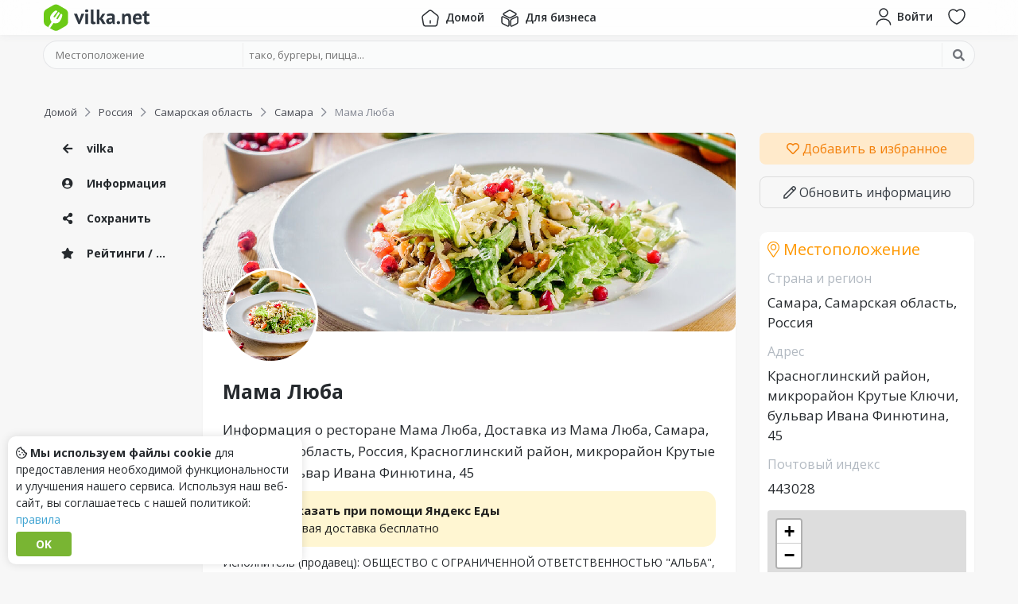

--- FILE ---
content_type: text/html; charset=UTF-8
request_url: https://vilka.net/ru/sam/samara/mama_lyuba_bulvar_ivana_finyutina_45
body_size: 10308
content:
<!DOCTYPE html>
<html lang="ru">
<head>
    <meta charset="utf-8">
    <meta name="viewport" content="width=device-width, initial-scale=1.0">
    <title>Ресторан Мама Люба, Доставка из Мама Люба, Самара, Красноглинский район, микрорайон Крутые Ключи, бульвар Ивана Финютина, 45, местоположение на карте</title>
    
    <meta name="description" content="Меню и доставка из ресторана Мама Люба, в городе Самара по адресу Красноглинский район, микрорайон Крутые Ключи, бульвар Ивана Финютина, 45. Цена доставки и местоположение на карте ресторана Мама Люба. Доставка через сервис Яндекс Еда.">
    
    <meta property="og:url" content="https://vilka.net/ru/sam/samara/mama_lyuba_bulvar_ivana_finyutina_45">
    <meta property="twitter:url" content="https://vilka.net/ru/sam/samara/mama_lyuba_bulvar_ivana_finyutina_45">
    <meta property="twitter:domain" content="vilka.net">
    <meta property="og:type" content="website">
    <meta name="twitter:card" content="summary_large_image">
    <meta property="og:title" content="Ресторан Мама Люба, Доставка из Мама Люба, Самара, Красноглинский район, микрорайон Крутые Ключи, бульвар Ивана Финютина, 45, местоположение на карте">
    <meta property="twitter:title" content="Ресторан Мама Люба, Доставка из Мама Люба, Самара, Красноглинский район, микрорайон Крутые Ключи, бульвар Ивана Финютина, 45, местоположение на карте">
    <meta property="og:description" content="Меню и доставка из ресторана Мама Люба, в городе Самара по адресу Красноглинский район, микрорайон Крутые Ключи, бульвар Ивана Финютина, 45. Цена доставки и местоположение на карте ресторана Мама Люба. Доставка через сервис Яндекс Еда.">
    <meta property="twitter:description" content="Меню и доставка из ресторана Мама Люба, в городе Самара по адресу Красноглинский район, микрорайон Крутые Ключи, бульвар Ивана Финютина, 45. Цена доставки и местоположение на карте ресторана Мама Люба. Доставка через сервис Яндекс Еда.">
    <meta name="twitter:image" content="https://eda.yandex/images/1380157/5829790195a83a2dcec308f219b37ee8-1100x825.jpg">
    <meta name="og:image" content="https://eda.yandex/images/1380157/5829790195a83a2dcec308f219b37ee8-1100x825.jpg">

    <link rel="icon" href="/favicon.svg" type="image/svg+xml">
    <link rel="shortcut icon" type="image/x-icon" href="/favicon.ico">

    <link rel="apple-touch-icon" sizes="180x180" href="/apple-touch-icon.png">
    <link rel="icon" type="image/png" sizes="32x32" href="/favicon-32x32.png">
    <link rel="icon" type="image/png" sizes="16x16" href="/favicon-16x16.png">
    <link rel="manifest" href="/site.webmanifest">
    <link rel="mask-icon" href="/safari-pinned-tab.svg" color="#6bca16">
    <meta name="msapplication-TileColor" content="#ffffff">
    <meta name="theme-color" content="#ffffff">

    

    <link rel="preconnect" href="https://fonts.googleapis.com">
    <link rel="preconnect" href="https://fonts.gstatic.com" crossorigin>
    <link href="https://fonts.googleapis.com/css?family=Open+Sans:300,400,600,700,800&display=swap" rel="stylesheet" type="text/css">

    <link href="https://assets.vilka.net/styles/custom.min.css?v=0.0.19" rel="stylesheet" type="text/css"><link href="https://assets.vilka.net/styles/index.min.css?v=0.0.19" rel="stylesheet" type="text/css">

    
    <script>
        const dict = {
            'current_location': 'Текущее местоположение',
            'point_on_map': 'Точка на карте',
            'please_rate_object': 'Please rate object',
            'server_error': 'Ошибка сервера. Повторите попытку позже или свяжитесь с нами.',
        };
        const conf_url = 'https:\/\/vilka.net';
        const conf_api = 'https:\/\/api.vilka.net';
        const conf_asset = 'https:\/\/assets.vilka.net\/';
        const conf_action = 'https:\/\/api.vilka.net';
        const conf_disk = 'https:\/\/disk.vilka.net\/';
        const conf_lang = 'ru';
    </script>
    <script src="https://assets.vilka.net/js/custom.min.js?v=0.0.19"></script><script src="https://assets.vilka.net/js/index.min.js?v=0.0.19"></script>
    

    


    
        

        
















































        









        









    

    

</head>
<body>



    

        
             <script type="text/javascript" > (function(m,e,t,r,i,k,a){m[i]=m[i]||function(){(m[i].a=m[i].a||[]).push(arguments)}; m[i].l=1*new Date(); for (var j = 0; j < document.scripts.length; j++) {if (document.scripts[j].src === r) { return; }} k=e.createElement(t),a=e.getElementsByTagName(t)[0],k.async=1,k.src=r,a.parentNode.insertBefore(k,a)}) (window, document, "script", "https://mc.yandex.ru/metrika/tag.js", "ym"); ym(50439811, "init", { clickmap:true, trackLinks:true, accurateTrackBounce:true }); </script> <noscript><div><img src="https://mc.yandex.ru/watch/50439811" style="position:absolute; left:-9999px;" alt="" /></div></noscript> 
        
    

     <script async src="https://www.googletagmanager.com/gtag/js?id=G-3G4FQL0V1K"></script> <script> window.dataLayer = window.dataLayer || []; function gtag(){dataLayer.push(arguments);} gtag('js', new Date()); gtag('config', 'G-3G4FQL0V1K'); </script>


<div class="wrapper">
    <div class="wrapper_content">


        
            <header class="compensate-for-scrollbar headbar  hb-fixed hb-effect">
    <div class="container">
        <div class="row small-gutter">
            <div class="order-1 col col-lg-2">
                <div class="hb-logo">
                    <a rel="nofollow noindex" href="https://vilka.net">
                        <img src="https://assets.vilka.net/img/logo-vilka.svg" alt="Logo">
                    </a>
                </div>
            </div>
            <div class="order-3 d-none d-lg-block order-lg-2 col col-12 col-lg-8">
                <nav class="hb-menu">
                    <ul class="unstyled clearfix">
                        <li><a href="https://vilka.net" class="t-btn "><img src="https://assets.vilka.net/icons/home.svg" alt="home"> <span class="t-txt">Домой</span></a></li>
                        
                        <li><a href="https://business.vilka.net" class="t-btn "><img src="https://assets.vilka.net/icons/3d-cube.svg" alt="3d-cube"> <span class="t-txt">Для бизнеса</span></a></li>
                    </ul>
                </nav>

            </div>
            <div class="order-2 order-lg-3 col col-lg-2">
                <nav class="d-flex float-right">
                    
                        <a rel="nofollow noindex" class="hb-btn" href="https://id.vilka.net/login?r=https%3A%2F%2Fvilka.net%2Fru%2Fsam%2Fsamara%2Fmama_lyuba_bulvar_ivana_finyutina_45" data-pl="bottom" data-tooltip="Войти">
                            <span class="inner d-md-flex">
                                <img src="https://assets.vilka.net/icons/user.svg" alt="user">
                                <span class="t-txt">Войти</span>
                            </span>
                        </a>
                    

                    
                        <a rel="nofollow noindex" href="https://vilka.net/search" onclick="return dinoBar.searchBox()" class="hb-btn hb-search-btn" data-pl="bottom" data-tooltip="Поиск">
                            <span class="inner"><i class="far fa-search"></i> </span>
                        </a>
                    

                    <a rel="nofollow noindex" href="https://id.vilka.net/wishlist" class="hb-btn d-none d-sm-block" data-pl="bottom" data-tooltip="Избранное">
                        <span class="inner">
                            <img src="https://assets.vilka.net/icons/heart.svg" alt="heart">
                            <span class="hb-count favCount" style="display: none">0</span>
                        </span>
                    </a>
































                    <div class="hb-drop d-lg-none">
                        <button class="hb-btn" data-tooltip="Menu">
                            <span class="inner">
                                <img src="https://assets.vilka.net/icons/menu.svg" alt="menu">
                            </span>
                        </button>
                        <div class="hb-drop-menu">
                            <ul class="unstyled">
                                <li><a href="https://vilka.net"><span class="_icon"><img src="https://assets.vilka.net/icons/home.svg" alt="home"></span> <span class="txt">Домой</span></a></li>
                                
                                <li><a href="https://business.vilka.net"><span class="_icon"><img src="https://assets.vilka.net/icons/3d-cube.svg" alt="3d-cube"></span> <span class="txt">Для бизнеса</span></a></li>
                            </ul>
                        </div>
                        <div class="hb-drop-bg"></div>
                    </div>
                </nav>
            </div>
        </div>
    </div>
</header>
<div class="headbar_cup"></div>
<div class="headbar-drop-bg"></div>


    <div class="container">
        <div class="searchBoxLite">
            <form class="searchBox" id="searchBox" action="https://api.vilka.net/search/build" method="post" enctype="multipart/form-data">
    <div class="container">
        <div class="_box d-md-flex align-content-center">
            <div class="_loc">
                <input type="hidden" name="redirect" value="yes">
                <input type="hidden" name="lang" value="ru">

                <input type="hidden" name="country" value="">
                <input type="hidden" name="region" value="">
                <input type="hidden" name="city" value="">

                <input type="hidden" name="latitude" value="">
                <input type="hidden" name="longitude" value="">

                <input spellcheck="false" autocomplete="off" name="loc" id="sb-loc" type="text" placeholder="Местоположение" value="">

                <div class="_drop d-none" id="sb-loc-drop">
                    <div class="_result" id="sb-loc-result"></div>
                    <a href="#" class="sb-loc-current"><span class="_icon"><i class="fal fa-location"></i></span> Текущее местоположение</a>
                    <a href="#" class="sb-loc-list"><span class="_icon"><i class="fal fa-th-list"></i></span> Выбрать из списка</a>
                    <a href="#" class="sb-loc-map"><span class="_icon"><i class="fal fa-map-marked-alt"></i></span> Точка на карте</a>

                </div>
            </div>

            <div class="_q">
                <input spellcheck="false" autocomplete="off" id="sb-q" name="q" type="text" placeholder="тако, бургеры, пицца..." value="">
                <div class="_drop d-none" id="sb-q-drop">
                    <div class="_result" id="sb-q-result"></div>
                    <a class="sb-populars"><span class="_icon"><i class="fal fa-star"></i></span> Популярные объекты</a>
                </div>
            </div>

            <div class="_btn">
                <button><i class="fa fa-search"></i> <span>Искать</span></button>
            </div>
        </div>
    </div>
</form>
        </div>
    </div>



    <script>
        $(function () {
            $('.headbar-drop-bg').on('click', function () {
                $('.headbar .hb-drop').removeClass('active')
                    .find('.hb-drop-menu').fadeOut('fast')
                    .parent().find('.hb-drop-bg').fadeOut('fast');
                $(this).fadeOut('fast');
            });

            $('.headbar .hb-drop').find('.hb-btn, .hb-drop-bg').on('click', function () {
                $(this).parent().toggleClass('active')
                    .find('.hb-drop-menu').fadeToggle('fast')
                    .parent().find('.hb-drop-bg').fadeToggle('fast');

                $('.headbar-drop-bg').fadeToggle('fast');
            });
        });

        var dinoBar = {
            searchBox: function() {
                $('body').toggleClass('showSearchBox');

                return false;
            }
        };
    </script>

















        

        <article class="placePage container" itemscope itemtype="https://schema.org/Restaurant">
    


<div class="breadCrumbs" itemscope itemtype="http://schema.org/BreadcrumbList">
    <ol class="unstyled">
        
        <li itemprop="itemListElement" itemscope itemtype="http://schema.org/ListItem">
            
                <a href="https://vilka.net" itemprop="item"><span itemprop="name">Домой</span></a>
            

            
                <i class="far fa-chevron-right"></i>
            

            <meta itemprop="position" content="1">
        </li>
        
        <li itemprop="itemListElement" itemscope itemtype="http://schema.org/ListItem">
            
                <a href="https://vilka.net/ru" itemprop="item"><span itemprop="name">Россия</span></a>
            

            
                <i class="far fa-chevron-right"></i>
            

            <meta itemprop="position" content="2">
        </li>
        
        <li itemprop="itemListElement" itemscope itemtype="http://schema.org/ListItem">
            
                <a href="https://vilka.net/ru/sam" itemprop="item"><span itemprop="name">Самарская область</span></a>
            

            
                <i class="far fa-chevron-right"></i>
            

            <meta itemprop="position" content="3">
        </li>
        
        <li itemprop="itemListElement" itemscope itemtype="http://schema.org/ListItem">
            
                <a href="https://vilka.net/ru/sam/samara" itemprop="item"><span itemprop="name">Самара</span></a>
            

            
                <i class="far fa-chevron-right"></i>
            

            <meta itemprop="position" content="4">
        </li>
        
        <li itemprop="itemListElement" itemscope itemtype="http://schema.org/ListItem">
            
                <span itemprop="name">Мама Люба</span>
            

            

            <meta itemprop="position" content="5">
        </li>
        
    </ol>
</div>


    
    
    


























        



















        























        









    


    <div class="row mt-3">
        <div class="d-none d-xl-block col-2">
            <div class="_sidebar">
                <nav>
                    <ul class="unstyled">
                        <li>
                            <a href="https://vilka.net">
                                <span class="_ico"><i class="fa fa-arrow-left"></i></span>
                                vilka
                            </a>
                        </li>

                        <li><a class="scrollTo" href="#place-block-info"><span class="_ico"><i class="fa fa-user-circle"></i></span> Информация</a></li>

                        
                        <li><a class="scrollTo" href="#place-block-social"><span class="_ico"><i class="fa fa-share-alt"></i></span> Сохранить</a></li>

                        

                        
                        
                        <li><a class="scrollTo" href="#place-block-ratings"><span class="_ico"><i class="fa fa-star"></i></span> Рейтинги / Отзывы</a></li>
                    </ul>
                </nav>
            </div>
        </div>

        <div class="col-12 col-lg-8 col-xl-7">

            

            

            

            

            


            
            
            

            
            
            


            <section class="_profile box" id="place-block-info">

                <div class="_cover" style="background-image: url('https://eda.yandex/images/1380157/5829790195a83a2dcec308f219b37ee8-1100x825.jpg');">
                    
                        <div class="_logo" itemprop="image" itemscope itemtype="https://schema.org/ImageObject">
                            <img itemprop="url contentUrl" src="https://eda.yandex/images/1380157/5829790195a83a2dcec308f219b37ee8-1100x825.jpg" alt="Мама Люба" loading="lazy">
                            <link itemprop="url" href="https://eda.yandex/images/1380157/5829790195a83a2dcec308f219b37ee8-1100x825.jpg">
                        </div>
                    
                </div>

                <div class="_top"></div>

                <div class="_content">

                    <h2 class="_name" itemprop="name">Мама Люба</h2>
                    <div class="pre-attributes">
                        

                        
                    </div>

                    
                        <h1>Информация о ресторане Мама Люба, Доставка из Мама Люба, Самара, Самарская область, Россия, Красноглинский район, микрорайон Крутые Ключи, бульвар Ивана Финютина, 45</h1>

                        <a class="d-block yandexEda" href="https://plms.adj.st?adj_t=vae3zcs_eqrhmx1&adj_adgroup=11647617&adj_campaign=11647617">
                            <img src="https://assets.vilka.net/img/yandex-eda-icon.png" alt="Yandex Eda">
                            <span>
                                <strong>Заказать при помощи Яндекс Еды</strong>
                                <div>первая доставка бесплатно</div>
                            </span>
                        </a>
                        <div class="_about">
                            
                                <p>Исполнитель (продавец): ОБЩЕСТВО С ОГРАНИЧЕННОЙ ОТВЕТСТВЕННОСТЬЮ &quot;АЛЬБА&quot;, 443028, г Самара, б-р Ивана Финютина, д 45, пом 41, ИНН 6313551286, рег.номер 1166313097466<br>Режим работы: с 12:00 до 22:00</p>
                            

                            <p itemprop="description">
                                На этой странице показано расположение и меню ресторана Мама Люба,
                                который находится в Самара по адресу Красноглинский район, микрорайон Крутые Ключи, бульвар Ивана Финютина, 45.
                                Просматривайте удобства, близлежащие места, рейтинги и фотографии Мама Люба.
                                Также на этой странице вы можете увидеть точное расположение Мама Люба на карте по координатам.
                            </p>

                            <p itemprop="address" itemscope itemtype="https://schema.org/PostalAddress">Местоположение <b itemprop="addressLocality">Самара, Самарская область, Россия</b> / <b itemprop="streetAddress">Красноглинский район, микрорайон Крутые Ключи, бульвар Ивана Финютина, 45</b></p>


                            

                            

                            

                            
                        </div>
                    


                    
                        <div class="_tags">
                            <h3><i class="fal fa-tags"></i> Теги</h3>

                            
                                <a class="_tag" rel="noindex nofollow" href="https://vilka.net/search?q=%d0%95%d0%b2%d1%80%d0%be%d0%bf%d0%b5%d0%b9%d1%81%d0%ba%d0%b0%d1%8f"><i class="fa fa-hashtag"></i>Европейская</a>
                            
                                <a class="_tag" rel="noindex nofollow" href="https://vilka.net/search?q=%d0%9f%d0%b8%d1%86%d1%86%d0%b0"><i class="fa fa-hashtag"></i>Пицца</a>
                            
                                <a class="_tag" rel="noindex nofollow" href="https://vilka.net/search?q=%d0%91%d1%83%d1%80%d0%b3%d0%b5%d1%80%d1%8b"><i class="fa fa-hashtag"></i>Бургеры</a>
                            
                                <a class="_tag" rel="noindex nofollow" href="https://vilka.net/search?q=%d0%9f%d0%b0%d1%81%d1%82%d0%b0"><i class="fa fa-hashtag"></i>Паста</a>
                            
                        </div>
                    

                    
                    
                    
                </div>
            </section>


            

            
    
        









    


            <div class="_block box _share" id="place-block-social">
                <h3><i class="fal fa-share-alt"></i> Добавляйте в закладки или делитесь с друзьями!</h3>
                <div class="ya-share2" data-curtain data-size="m" data-shape="round" data-lang="ru" data-services="messenger,vkontakte,facebook,odnoklassniki,telegram,twitter,viber,whatsapp,moimir,skype,tumblr,linkedin,lj,blogger,delicious,reddit"></div>
            </div>

            <div class="place-gallery _block box" id="place-block-gallery">
    <div class="inner">
        <h3><i class="fal fa-camera"></i> Галерея</h3>

        
            <div class="empty">
                <img src="https://assets.vilka.net/img/image.svg" alt="Изображение">
                <p>Здесь еще нет фотографий</p>
            </div>
        

        <div class="add">
            
                <p>Будьте первым, кто добавит фото</p>
            
            <div>
                
                <a class="btn btn-sm btn-success" href="https://vilka.net/ru/sam/samara/mama_lyuba_bulvar_ivana_finyutina_45/addPhoto" rel="nofollow noopener"><i class="fas fa-plus"></i> Добавить фотографию</a>
            </div>
        </div>
    </div>
</div>

            

            

            <div class="_block box _rating" id="place-block-ratings">
    <div class="_inner">
        <h3><i class="fal fa-star"></i> Рейтинги</h3>

        <div class="_trendRates">
            <div class="row">

                <div class="col col-12 col-sm-6 col-md-4">
                    <div data-tooltip="Рейтинг в vilka" class="_rate d-flex">
                        <img src="https://assets.vilka.net/img/logo-icon.svg" alt="forkly.net">

                        <div class="_stars clearfix">

                            <div class="_in">
                                <div class="_darkStars"><i class="fa fa-star"></i><i class="fa fa-star"></i><i class="fa fa-star"></i><i class="fa fa-star"></i><i class="fa fa-star"></i></div>
                                <div class="_orangeStars" style="width: 0%"><i class="fa fa-star"></i><i class="fa fa-star"></i><i class="fa fa-star"></i><i class="fa fa-star"></i><i class="fa fa-star"></i></div>
                            </div>
                        </div>

                        <div class="_count"><i class="far fa-user"></i> 0</div>
                    </div>
                </div>

                

                
                
                
                

                
                
                
                
                
                
                

                
                
                
                

                
                
                
                
                
                
                
            </div>
        </div>
    </div>

    

    <div class="_rateThis">
        <h3>Добавить отзыв</h3>

        
            <div class="place-review-no-access">Пожалуйста, <a href="https://id.vilka.net/login"><i class="far fa-user"></i> войдите</a> или <a href="https://id.vilka.net/signup"><i class="far fa-plus"></i> зарегистрируйтесь</a>, чтобы добавлять отзывы.</div>
        
    </div>
</div>


<script>
    $(function () {
        Fancybox.bind('[data-fancybox="reviews"]');
    })
</script>


            
    

        </div>

        <div class="col-12 col-lg-4 col-xl-3">
            <a class="mt-3 mt-lg-0 _favBtn" rel="noopener noreferrer nofollow" href="#" onclick="return wishlist( 40888 , this)"
               data-txt-true="Удалить из Избранного"
               data-txt-false="Добавить в избранное"
               data-fav="no">
                <i class="far fa-heart"></i>
                <span>Добавить в избранное</span>
            </a>

            <a class="_editBtn" rel="noopener noreferrer nofollow" href="https://vilka.net/ru/sam/samara/mama_lyuba_bulvar_ivana_finyutina_45/update"><i class="far fa-pen"></i> Обновить информацию</a>

            
    
        








    



            

            <div class="PlaceLocation box _block" itemprop="address" itemscope itemtype="https://schema.org/PostalAddress">
    <h3><i class="fal fa-map-marker-alt"></i> Местоположение</h3>

    <div class="_region">
        <h4>Страна и регион</h4>
        <div itemprop="addressLocality">Самара, Самарская область, Россия</div>
    </div>

    
        <div class="_address">
            <h4>Адрес</h4>
            <div itemprop="streetAddress">Красноглинский район, микрорайон Крутые Ключи, бульвар Ивана Финютина, 45</div>
        </div>
    

    

    
        <div class="_address">
            <h4>Почтовый индекс</h4>
            <div itemprop="postalCode">443028</div>
        </div>
    

    

    <div class="_map">
        <div class="_mapCup">
            <div id="mapOSM"></div>
        </div>
    </div>
    
        <script>
            $(function () {
                var element = document.getElementById('mapOSM');
                element.style = 'height:300px;';

                var map = L.map(element);

                L.tileLayer('https://{s}.tile.osm.org/{z}/{x}/{y}.png', {
                    attribution: '&copy; <a rel="noopener noreferrer nofollow" href="https://osm.org/copyright">OpenStreetMap</a>'
                }).addTo(map);

                var target = L.latLng('53.321754', '50.313399');
                map.setView(target, 15);
                L.marker(target).addTo(map);
            });
        </script>
    
</div>

            <div class="_block ideaBlock">
                <a href="https://vilka.net/feedback">
                    <b>Есть идея? <i class="fa fa-question"></i></b>
                    <span>Есть ли что-то, чего вам не хватает или что вас не устраивает?</span>
                    <span class="_btn">Отправить идею</span>
                </a>
            </div>
        </div>
    </div>
</article>

<link rel="stylesheet" href="https://assets.vilka.net/lib/fancybox/fancybox.css"/>
<link rel="stylesheet" href="https://assets.vilka.net/lib/fancybox/carousel.css"/>

    <script src="https://assets.vilka.net/lib/fancybox/fancybox.umd.js"></script>
    <script src="https://assets.vilka.net/lib/fancybox/carousel.umd.js"></script>

    </div>

    <div class="vilkaHellow"></div>
<footer class="footer">
    <div class="_top container">
        <div class="row">
            <div class="col-12 col-sm-6 col-lg-4">
                <nav>
                    <h4>Навигация</h4>
                    <ul class="unstyled clearfix">
                        <li>
                            <a  rel="nofollow noindex" href="https://vilka.net/feedback">
                                <span class="icon"><span><i class="fal fa-envelope"></i></span></span>
                                <span class="txt">Обратная связь</span>
                            </a>
                        </li>
                        <li>
                            <a  rel="nofollow noindex" href="https://vilka.net/request_content_removal">
                                <span class="icon"><span><i class="fal fa-trash"></i></span></span>
                                <span class="txt">Запросить удаление контента</span>
                            </a>
                        </li>
                        <li>
                            <a  rel="nofollow noindex" href="https://vilka.net/rules">
                                <span class="icon"><span><i class="fal fa-exclamation"></i></span></span>
                                <span class="txt">Правила</span>
                            </a>
                        </li>




                    </ul>
                </nav>
            </div>
            <div class="col-12 col-sm-6 col-lg-4">
                <nav>
                    <h4>Для бизнеса</h4>
                    <ul class="unstyled clearfix">
                        <li>
                            <a  href="https://business.vilka.net" rel="nofollow noindex">
                                <span class="icon"><span><i class="fal fa-coffee"></i></span></span>
                                <span class="txt">Для владельцев ресторанов</span>
                            </a>
                        </li>
                        <li>
                            <a rel="nofollow noindex" href="https://business.vilka.net">
                                <span class="icon"><span><i class="fal fa-tachometer-fast"></i></span></span>
                                <span class="txt">Бизнес-панель</span>
                            </a>
                        </li>






                    </ul>
                </nav>
            </div>
            <div class="col-12 col-sm-6 col-lg-4">
                <nav>
                    <h4>Следуйте за нами дальше</h4>
                    <ul class="unstyled clearfix">
                        
                            <li>
                                <a rel="nofollow noindex" href="https://vk.com/vilkanet">
                                    <span class="icon"><span><i class="fab fa-vk"></i></span></span>
                                    <span class="txt">VK<small>vk.com/vilkanet</small></span>
                                </a>
                            </li>
                            <li>
                                <a rel="nofollow noindex" href="https://facebook.com/vilka.net">
                                    <span class="icon"><span><i class="fab fa-facebook-f"></i></span></span>
                                    <span class="txt">Facebook<small>fb.com/vilka.net</small></span>
                                </a>
                            </li>
                        
                    </ul>
                </nav>
            </div>






















        </div>
    </div>

    <div class="_copyright text-wrap">
        <p class="m-0">
            Удобный <a href="https://notepad.online/ru">онлайн блокнот</a> для быстрых и простых заметок — бесплатно и доступно прямо из браузера.
        </p>
    </div>

    <div class="_copyright">
        <div class="container">© 2022-2024, vilka.net <span class="_madeLove">Сделано с <img src="https://assets.vilka.net/img/heart.svg" alt="Heart"></span></div>
    </div>
</footer>
</div>





<div id="loc-modal" class="locModal">
    <div id="loc-modal-bg" class="lm-bg"></div>

    <div class="lm-box">
        <h3><i class="fa fa-map-marker-alt"></i> Выберите регион <button class="lm-close"><i class="fa fa-times"></i></button></h3>

        <div class="lm-bar">
            <button class="lm-save">Сохранить</button>
            <button class="lm-close"><i class="fa fa-times"></i> Закрыть</button>
        </div>

        
        
        

        <div class="lm-content">
            <div class="lm-breadcrumbs">
                <ul class="unstyled">
                    <li><button class="lm-btn" data-breadcrumb="main" data-tab="countries">Все страны</button></li>
                    <li data-name="country" class="d-none">
                        <i class="fal fa-chevron-right"></i>
                        <button class="lm-btn" data-breadcrumb="country" data-tab="regions"></button>
                    </li>
                    <li data-name="region" class="d-none">
                        <i class="fal fa-chevron-right"></i>
                        <button class="lm-btn" data-breadcrumb="region" data-tab="cities"></button>
                    </li>
                    <li data-name="city" class="d-none">
                        <i class="fal fa-chevron-right"></i>
                        <span class="lm-btn"></span>
                    </li>
                </ul>
            </div>

            
            
            
            
            
            
            
            

            <div class="lm-tabs">
                <div class="lm-tab-countries lm-tab ">
                    <div class="lm-list">
                        
                        
                        
                            
                            <div class="lm-item d-flex ">
                                <div class="lm-item-letter">
                                    
                                </div>
                                <button  data-id="11" data-alias="ar" data-name=""></button>
                            </div>
                        
                            
                            <div class="lm-item d-flex ">
                                <div class="lm-item-letter">
                                    
                                </div>
                                <button  data-id="12" data-alias="mx" data-name=""></button>
                            </div>
                        
                            
                            <div class="lm-item d-flex ">
                                <div class="lm-item-letter">
                                    
                                </div>
                                <button  data-id="13" data-alias="at" data-name=""></button>
                            </div>
                        
                            
                            <div class="lm-item d-flex ">
                                <div class="lm-item-letter">
                                    
                                </div>
                                <button  data-id="14" data-alias="de" data-name=""></button>
                            </div>
                        
                            
                            <div class="lm-item d-flex ">
                                <div class="lm-item-letter">
                                    
                                </div>
                                <button  data-id="15" data-alias="ch" data-name=""></button>
                            </div>
                        
                            
                            <div class="lm-item d-flex ">
                                <div class="lm-item-letter">
                                    
                                </div>
                                <button  data-id="16" data-alias="cz" data-name=""></button>
                            </div>
                        
                            
                            <div class="lm-item d-flex ">
                                <div class="lm-item-letter">
                                    
                                </div>
                                <button  data-id="17" data-alias="au" data-name=""></button>
                            </div>
                        
                            
                            <div class="lm-item d-flex ">
                                <div class="lm-item-letter">
                                    
                                </div>
                                <button  data-id="18" data-alias="gb" data-name=""></button>
                            </div>
                        
                            
                            <div class="lm-item d-flex ">
                                <div class="lm-item-letter">
                                    
                                </div>
                                <button  data-id="19" data-alias="ie" data-name=""></button>
                            </div>
                        
                            
                            <div class="lm-item d-flex ">
                                <div class="lm-item-letter">
                                    
                                </div>
                                <button  data-id="20" data-alias="my" data-name=""></button>
                            </div>
                        
                            
                            <div class="lm-item d-flex ">
                                <div class="lm-item-letter">
                                    
                                </div>
                                <button  data-id="21" data-alias="be" data-name=""></button>
                            </div>
                        
                            
                            <div class="lm-item d-flex ">
                                <div class="lm-item-letter">
                                    
                                </div>
                                <button  data-id="22" data-alias="nl" data-name=""></button>
                            </div>
                        
                            
                            <div class="lm-item d-flex ">
                                <div class="lm-item-letter">
                                    
                                </div>
                                <button  data-id="23" data-alias="fr" data-name=""></button>
                            </div>
                        
                            
                            <div class="lm-item d-flex ">
                                <div class="lm-item-letter">
                                    
                                </div>
                                <button  data-id="24" data-alias="lu" data-name=""></button>
                            </div>
                        
                            
                            <div class="lm-item d-flex ">
                                <div class="lm-item-letter">
                                    
                                </div>
                                <button  data-id="25" data-alias="ae" data-name=""></button>
                            </div>
                        
                            
                            <div class="lm-item d-flex ">
                                <div class="lm-item-letter">
                                    
                                </div>
                                <button  data-id="26" data-alias="ag" data-name=""></button>
                            </div>
                        
                            
                            <div class="lm-item d-flex ">
                                <div class="lm-item-letter">
                                    
                                </div>
                                <button  data-id="27" data-alias="tr" data-name=""></button>
                            </div>
                        
                            
                            <div class="lm-item d-flex ">
                                <div class="lm-item-letter">
                                    
                                </div>
                                <button  data-id="28" data-alias="cl" data-name=""></button>
                            </div>
                        
                            
                            <div class="lm-item d-flex ">
                                <div class="lm-item-letter">
                                    
                                </div>
                                <button  data-id="29" data-alias="bb" data-name=""></button>
                            </div>
                        
                            
                            <div class="lm-item d-flex ">
                                <div class="lm-item-letter">
                                    
                                </div>
                                <button  data-id="30" data-alias="br" data-name=""></button>
                            </div>
                        
                            
                            <div class="lm-item d-flex ">
                                <div class="lm-item-letter">
                                    
                                </div>
                                <button  data-id="31" data-alias="bo" data-name=""></button>
                            </div>
                        
                            
                            <div class="lm-item d-flex ">
                                <div class="lm-item-letter">
                                    
                                </div>
                                <button  data-id="32" data-alias="pt" data-name=""></button>
                            </div>
                        
                            
                            <div class="lm-item d-flex ">
                                <div class="lm-item-letter">
                                    
                                </div>
                                <button  data-id="33" data-alias="bs" data-name=""></button>
                            </div>
                        
                            
                            <div class="lm-item d-flex ">
                                <div class="lm-item-letter">
                                    
                                </div>
                                <button  data-id="34" data-alias="pl" data-name=""></button>
                            </div>
                        
                            
                            <div class="lm-item d-flex mt-3">
                                <div class="lm-item-letter">
                                    
                                        O
                                        
                                    
                                </div>
                                <button  data-id="35" data-alias="uz" data-name="Oʻzbekiston">Oʻzbekiston</button>
                            </div>
                        
                            
                            <div class="lm-item d-flex mt-3">
                                <div class="lm-item-letter">
                                    
                                        Б
                                        
                                    
                                </div>
                                <button  data-id="3" data-alias="by" data-name="Беларусь">Беларусь</button>
                            </div>
                        
                            
                            <div class="lm-item d-flex mt-3">
                                <div class="lm-item-letter">
                                    
                                        И
                                        
                                    
                                </div>
                                <button  data-id="6" data-alias="es" data-name="Испания">Испания</button>
                            </div>
                        
                            
                            <div class="lm-item d-flex ">
                                <div class="lm-item-letter">
                                    
                                </div>
                                <button  data-id="8" data-alias="it" data-name="Италия">Италия</button>
                            </div>
                        
                            
                            <div class="lm-item d-flex mt-3">
                                <div class="lm-item-letter">
                                    
                                        К
                                        
                                    
                                </div>
                                <button  data-id="2" data-alias="kz" data-name="Казахстан">Казахстан</button>
                            </div>
                        
                            
                            <div class="lm-item d-flex ">
                                <div class="lm-item-letter">
                                    
                                </div>
                                <button  data-id="5" data-alias="ca" data-name="Канада">Канада</button>
                            </div>
                        
                            
                            <div class="lm-item d-flex ">
                                <div class="lm-item-letter">
                                    
                                </div>
                                <button  data-id="9" data-alias="kg" data-name="Кыргызстан">Кыргызстан</button>
                            </div>
                        
                            
                            <div class="lm-item d-flex mt-3">
                                <div class="lm-item-letter">
                                    
                                        Р
                                        
                                    
                                </div>
                                <button  data-id="1" data-alias="ru" data-name="Россия">Россия</button>
                            </div>
                        
                            
                            <div class="lm-item d-flex mt-3">
                                <div class="lm-item-letter">
                                    
                                        С
                                        
                                    
                                </div>
                                <button  data-id="4" data-alias="us" data-name="США">США</button>
                            </div>
                        
                            
                            <div class="lm-item d-flex mt-3">
                                <div class="lm-item-letter">
                                    
                                        У
                                        
                                    
                                </div>
                                <button  data-id="7" data-alias="ua" data-name="Украина">Украина</button>
                            </div>
                        
                            
                            <div class="lm-item d-flex mt-3">
                                <div class="lm-item-letter">
                                    
                                        ا
                                        
                                    
                                </div>
                                <button  data-id="10" data-alias="ir" data-name="ایران">ایران</button>
                            </div>
                        
                    </div>
                </div>

                <div class="lm-tab-regions lm-tab ">
                    <div class="lm-list">
                        
                        
                        
                    </div>
                </div>

                <div class="lm-tab-cities lm-tab d-none">
                    <div class="lm-list">
                        
                        
                        
                    </div>
                </div>
            </div>
        </div>

        <div class="lm-bar">
            <button class="lm-save">Сохранить</button>
            <button class="lm-close"><i class="fa fa-times"></i> Закрыть</button>
        </div>
    </div>
</div>
<div id="map-modal" class="map-modal">
    <input type="hidden" name="lat" value="">
    <input type="hidden" name="lng" value="">
    <div class="mm-bg"></div>
    <div class="mm-box">
        <h3>
            <i class="fal fa-map-marked-alt"></i> Точка на карте
            <button class="mm-close"><i class="fa fa-times"></i></button>
        </h3>

        <div class="mm-buttons">
            <button class="mm-save">Сохранить</button>
            <button class="mm-close"><i class="fa fa-times"></i> Закрыть</button>
        </div>

        <div class="mm-map">
            <div id="map-modal-osm" class="mm-map-osm"></div>
        </div>
    </div>
</div>


<div class="side_bg" id="side-bg" onclick="mobileMenu()"></div>





<div class="cookies-box">
    
        <b><i class="far fa-cookie-bite"></i> Мы используем файлы cookie</b>
        для предоставления необходимой функциональности
        и улучшения нашего сервиса. Используя наш веб-сайт,
        вы соглашаетесь с нашей политикой: <a href="https://vilka.net/rules">правила</a>
    

    <div><button onclick="acceptCookies()">OK</button></div>
</div>


<script src="https://assets.vilka.net/js/bottom.min.js?v=0.0.19"></script><script src="https://yastatic.net/share2/share.js"></script>
</body>
</html>

--- FILE ---
content_type: text/css
request_url: https://assets.vilka.net/styles/index.min.css?v=0.0.19
body_size: 26633
content:
table{width:100%}*{-webkit-box-sizing:border-box;-khtml-box-sizing:border-box;-moz-box-sizing:border-box;-ms-box-sizing:border-box;margin:0;padding:0;border:0;font:inherit;box-sizing:border-box;will-change:all}img{outline:none;border:0}td{padding:0;vertical-align:top}a{color:#3ea3d2;text-decoration:none}a:hover{text-decoration:none;color:#7b7d80}b{font-weight:bold}.clearfix::after{display:block;clear:both;content:""}ul.unstyled,ol.unstyled{list-style:none;margin:0;padding:0}::-moz-selection{background:#b5e428;text-shadow:none;color:#fff}::selection{background:#b5e428;text-shadow:none;color:#fff}.pull-right{float:right}h1{font-size:18px;font-weight:500;margin:0 0 10px 0}h2{font-size:15px;margin:0 0 10px 0}p{margin:0 0 10px 0;line-height:23px}.fa-rotate-45{-webkit-transform:rotate(-45deg);-moz-transform:rotate(-45deg);-ms-transform:rotate(-45deg);-o-transform:rotate(-45deg);transform:rotate(-45deg)}@media(min-width: 768px){h1{font-size:27px}}body,html{width:100%;height:100%}html{overflow-y:auto;scrollbar-width:thin;scrollbar-color:#6bca16 rgba(255,255,255,.78)}.scroll-y{overflow-y:auto;scrollbar-width:thin;scrollbar-color:#6bca16 rgba(255,255,255,.78)}body{font-family:"Open Sans",sans-serif;font-size:13px;color:#262a2e;background:#f7f7f7}body.foodBody{background-image:url(../img/food-bg.jpg);background-size:cover}body.foodBody .footerNav{background:rgba(255,255,255,.9019607843);border-top:0}body.foodBody .footer,body.foodBody .footer-mini{box-shadow:0 0 5px rgba(0,0,0,.07);background:rgba(255,255,255,.96)}body.whiteBody{background:#fff}.page{padding-top:30px;padding-bottom:30px}.pageTitle{border-bottom:1px solid #d4d7e1;font-size:24px;line-height:normal;margin:0 0 20px 0}.pageTitle a,.pageTitle span{color:#646464;display:inline-block;position:relative;line-height:normal;padding:0 0 14px 0}.pageTitle a::after,.pageTitle span::after{content:"";height:5px;width:264px;display:block;background-color:#4d8ded;position:absolute;left:0;bottom:-1px}h2.pageTitle,h3.pageTitle,h4.pageTitle,h5.pageTitle,h6.pageTitle{font-size:20px}h2.pageTitle a,h2.pageTitle span,h3.pageTitle a,h3.pageTitle span,h4.pageTitle a,h4.pageTitle span,h5.pageTitle a,h5.pageTitle span,h6.pageTitle a,h6.pageTitle span{padding:0 0 8px 0}h2.pageTitle a::after,h2.pageTitle span::after,h3.pageTitle a::after,h3.pageTitle span::after,h4.pageTitle a::after,h4.pageTitle span::after,h5.pageTitle a::after,h5.pageTitle span::after,h6.pageTitle a::after,h6.pageTitle span::after{height:3px}.form-group label{margin-bottom:7px;display:block}.wrapper{display:-webkit-flex;display:-moz-flex;display:-ms-flex;display:flex;-webkit-flex-direction:column;-moz-flex-direction:column;-ms-flex-direction:column;flex-direction:column;min-height:100%}.wrapper_content{-webkit-flex:1 0 auto;-moz-flex:1 0 auto;-ms-flex:1 0 auto;flex:1 0 auto}.box{background:#fff;border-radius:10px;-webkit-box-shadow:0 2px 4px 0 rgba(32,35,51,.02),0 1px 1px 0 rgba(32,35,51,.04);box-shadow:0 2px 4px 0 rgba(32,35,51,.02),0 1px 1px 0 rgba(32,35,51,.04)}.row.small-gutter{margin-left:-7px;margin-right:-7px}.row.small-gutter .col{padding-left:7px;padding-right:7px}.error{margin-top:30px;text-align:center;padding:70px 20px;background:rgba(255,255,255,.8)}.error h1{color:#46535c;font-size:24px;font-weight:500;margin-bottom:20px}.error img{max-width:250px}.error ._name{color:#0e6d92;font-weight:300;font-size:25px;padding:10px 0}.error ._link a{font-size:14px;font-weight:500;text-decoration:none;color:#7ca626}.yandexEda{display:block;background:#fff6d2;transition:background .5s ease;border-radius:15px;padding:10px;color:#22211f;font-size:15px}.yandexEda:hover{color:#22211f;background:#fbf0c2}.yandexEda img{display:inline-block;transition:transform .5s ease;height:50px;vertical-align:middle;margin-right:10px;border-radius:50%}.yandexEda:hover img{transform:rotate(360deg)}.yandexEda span{display:inline-block;vertical-align:middle}.yandexEda span b{display:block}.btn-light{background:#e7e9eb;border-color:#e7e9eb;color:#1d2f38}.btn-light:hover{background:#dfe2e5;border-color:#dfe2e5;color:#1d2f38}.btn-blue{background:#19a4e3;border-color:#19a4e3;color:#fff}.btn-blue:hover{background:#1f8dbf;border-color:#1f8dbf;color:#fff}.btn-red{background:#d3473d;border-color:#d3473d;color:#fff}.btn-red:hover{background:#f14f43;border-color:#f14f43;color:#fff}.btn-green{background:#8bc34a;border-color:#8bc34a;color:#fff}.btn-green:hover{background:#8ecb47;border-color:#8ecb47;color:#fff}.formSuccess,.formError{text-align:center}.formSuccess i,.formError i{font-size:50px;color:#89ca29}.formSuccess p,.formError p{margin:15px 0 0 0;font-size:19px;color:#48494d}.formSuccess p.note,.formError p.note{color:#848689}.formError i{color:#f44336}.msg{padding:15px;background:#2c2e31;margin-bottom:15px;border-radius:8px;color:#fff;font-size:16px}.msg.green{background:#76bf4f}.msg.red{background:#d54646}.msg.orange{background:#e5a14d}.pacLoader{text-align:center}.pacLoader img{height:65px}.pacLoader p{margin:15px 0 0 0;font-size:19px;color:#48494d}.alert{padding:14px 24px 14px 16px;font-size:16px;line-height:22px;background:#fff;border-radius:10px;box-shadow:0 0 0 1px #a2a8af;border-left:3px solid #a2a8af;position:relative}.alert span.icon{margin-right:7px;color:#a2a8af;height:30px;line-height:30px;width:40px;background:#f7f7f7;display:inline-block;text-align:center;border-radius:20px;box-shadow:inset 0 0 0 1px #a2a8af}.alert.orange{box-shadow:0 0 0 1px #e7b702;border-left:3px solid #e7b702}.alert.orange span.icon{color:#e7b702;background:#fbf5df;box-shadow:inset 0 0 0 1px #e7b702}.alert.red{box-shadow:0 0 0 1px #f36767;border-left:3px solid #f36767}.alert.red span.icon{color:#f36767;background:#f7e2e2;box-shadow:inset 0 0 0 1px #f36767}.alert.green{box-shadow:0 0 0 1px #8cd13c;border-left:3px solid #8cd13c}.alert.green span.icon{color:#8cd13c;background:#e1f5ca;box-shadow:inset 0 0 0 1px #8cd13c}.fork-shop-full{position:fixed;top:0;right:0;bottom:0;left:0;background:#fff;z-index:2500;display:none;align-items:center}.fork-shop-full .t-btn-close{position:absolute;top:15px;right:15px;font-size:20px;padding:0;height:40px;width:40px;line-height:40px;border-radius:50px;box-shadow:0 0 0 1px #e5e5e5}.fork-shop-full .t-scroll{flex:1;width:100%;max-height:100%;overflow-y:auto;scrollbar-width:thin;scrollbar-color:#6bca16 rgba(255,255,255,.78)}.fork-shop-full .t-scroll .t-container{margin:0 auto;width:1100px;max-width:100%;padding:10px}body.show-fork-shop{overflow:hidden}body.show-fork-shop .fork-shop-full{display:flex}.emojiRate .erRate{display:flex;width:100%;justify-content:center;overflow:hidden;flex-direction:row-reverse;height:145px;position:relative}.emojiRate .erRate>input{display:none}.emojiRate .erRate>label{cursor:pointer;width:40px;height:40px;margin-top:auto;background-image:url("data:image/svg+xml;charset=UTF-8,%3csvg xmlns='http://www.w3.org/2000/svg' width='126.729' height='126.73'%3e%3cpath fill='%23e3e3e3' d='M121.215 44.212l-34.899-3.3c-2.2-.2-4.101-1.6-5-3.7l-12.5-30.3c-2-5-9.101-5-11.101 0l-12.4 30.3c-.8 2.1-2.8 3.5-5 3.7l-34.9 3.3c-5.2.5-7.3 7-3.4 10.5l26.3 23.1c1.7 1.5 2.4 3.7 1.9 5.9l-7.9 32.399c-1.2 5.101 4.3 9.3 8.9 6.601l29.1-17.101c1.9-1.1 4.2-1.1 6.1 0l29.101 17.101c4.6 2.699 10.1-1.4 8.899-6.601l-7.8-32.399c-.5-2.2.2-4.4 1.9-5.9l26.3-23.1c3.8-3.5 1.6-10-3.6-10.5z'/%3e%3c/svg%3e");background-repeat:no-repeat;background-position:center;background-size:76%;transition:.3s}.emojiRate .erRate>input:checked~label,.emojiRate .erRate>input:checked~label~label{background-image:url("data:image/svg+xml;charset=UTF-8,%3csvg xmlns='http://www.w3.org/2000/svg' width='126.729' height='126.73'%3e%3cpath fill='%23fcd93a' d='M121.215 44.212l-34.899-3.3c-2.2-.2-4.101-1.6-5-3.7l-12.5-30.3c-2-5-9.101-5-11.101 0l-12.4 30.3c-.8 2.1-2.8 3.5-5 3.7l-34.9 3.3c-5.2.5-7.3 7-3.4 10.5l26.3 23.1c1.7 1.5 2.4 3.7 1.9 5.9l-7.9 32.399c-1.2 5.101 4.3 9.3 8.9 6.601l29.1-17.101c1.9-1.1 4.2-1.1 6.1 0l29.101 17.101c4.6 2.699 10.1-1.4 8.899-6.601l-7.8-32.399c-.5-2.2.2-4.4 1.9-5.9l26.3-23.1c3.8-3.5 1.6-10-3.6-10.5z'/%3e%3c/svg%3e")}.emojiRate .erRate>input:not(:checked)~label:hover,.emojiRate .erRate>input:not(:checked)~label:hover~label{background-image:url("data:image/svg+xml;charset=UTF-8,%3csvg xmlns='http://www.w3.org/2000/svg' width='126.729' height='126.73'%3e%3cpath fill='%23d8b11e' d='M121.215 44.212l-34.899-3.3c-2.2-.2-4.101-1.6-5-3.7l-12.5-30.3c-2-5-9.101-5-11.101 0l-12.4 30.3c-.8 2.1-2.8 3.5-5 3.7l-34.9 3.3c-5.2.5-7.3 7-3.4 10.5l26.3 23.1c1.7 1.5 2.4 3.7 1.9 5.9l-7.9 32.399c-1.2 5.101 4.3 9.3 8.9 6.601l29.1-17.101c1.9-1.1 4.2-1.1 6.1 0l29.101 17.101c4.6 2.699 10.1-1.4 8.899-6.601l-7.8-32.399c-.5-2.2.2-4.4 1.9-5.9l26.3-23.1c3.8-3.5 1.6-10-3.6-10.5z'/%3e%3c/svg%3e")}.emojiRate .erRate #erStar-1:checked~.erEmojiWrap>.erEmoji{transform:translateY(-100px)}.emojiRate .erRate #erStar-2:checked~.erEmojiWrap>.erEmoji{transform:translateY(-200px)}.emojiRate .erRate #erStar-3:checked~.erEmojiWrap>.erEmoji{transform:translateY(-300px)}.emojiRate .erRate #erStar-4:checked~.erEmojiWrap>.erEmoji{transform:translateY(-400px)}.emojiRate .erRate #erStar-5:checked~.erEmojiWrap>.erEmoji{transform:translateY(-500px)}.emojiRate .erRate .erStar-1:hover~.erEmojiWrap>.erEmoji{transform:translateY(-100px) !important}.emojiRate .erRate .erStar-2:hover~.erEmojiWrap>.erEmoji{transform:translateY(-200px) !important}.emojiRate .erRate .erStar-3:hover~.erEmojiWrap>.erEmoji{transform:translateY(-300px) !important}.emojiRate .erRate .erStar-4:hover~.erEmojiWrap>.erEmoji{transform:translateY(-400px) !important}.emojiRate .erRate .erStar-5:hover~.erEmojiWrap>.erEmoji{transform:translateY(-500px) !important}.emojiRate .erRate .erEmojiWrap{width:100%;text-align:center;height:100px;overflow:hidden;position:absolute;top:0;left:0}.emojiRate .erRate .erEmojiWrap::before,.emojiRate .erRate .erEmojiWrap::after{content:"";height:15px;width:100%;position:absolute;left:0;z-index:1}.emojiRate .erRate .erEmojiWrap::before{top:0;background:linear-gradient(to bottom, white 0%, white 35%, rgba(255, 255, 255, 0) 100%)}.emojiRate .erRate .erEmojiWrap::after{bottom:0;background:linear-gradient(to top, white 0%, white 35%, rgba(255, 255, 255, 0) 100%)}.emojiRate .erRate .erEmojiWrap .erEmoji{display:flex;flex-direction:column;align-items:center;transition:.3s}.emojiRate .erRate .erEmojiWrap .erEmoji>img{margin:15px 0;width:70px;height:70px;flex-shrink:0}.emojiRate .erRate .erEmojiWrap .erEmoji>img.erGray{filter:grayscale(100%)}.emojiRate .erDelete{text-align:center;padding-top:10px}.emojiRate .erDelete span{display:inline-block;box-shadow:0 0 0 1px #e8eff3;border-radius:8px;padding:0 10px;height:34px;line-height:34px}.emojiRate .erDelete span img{display:block;height:34px}.emojiRate .erDelete a{display:inline-block;border-radius:8px;padding:0 10px;height:34px;line-height:34px;box-shadow:0 0 0 1px #f4bfbf;color:#e15c5c}.emojiRate .erDelete a:hover{background:#e15c5c;box-shadow:0 0 0 1px #e15c5c;color:#fff}.btn.btn-file{position:relative;overflow:hidden}.btn.btn-file>input[type=file]{position:absolute;top:0;right:0;min-width:100%;min-height:100%;font-size:100px;text-align:right;opacity:0;filter:alpha(opacity=0);outline:none;background:#fff;cursor:inherit;display:block}.dragBtn{color:#c1c1c1;cursor:move}.dragBtn:hover{color:#222}.breadCrumbs{overflow:hidden;white-space:nowrap;text-overflow:ellipsis}.breadCrumbs ol li{display:inline-block;color:#858994;border-radius:0 9px 0 0}.breadCrumbs ol li a{color:#494c54}.breadCrumbs ol li i{margin:0 7px}.breadCrumbs ol li:last-child i{display:none}.cookies-box{position:fixed;bottom:0;left:0;right:0;z-index:2001;padding:10px;font-size:12px;background:#fff;box-shadow:0 0 12px 0px rgba(0,0,0,.12)}@media(min-width: 576px){.cookies-box{font-size:14px;border-radius:10px;max-width:370px;bottom:10px;left:10px;right:auto}}.cookies-box button{border-radius:4px;background:#79b533;color:#fff;padding:5px 25px;margin-top:5px;font-weight:bold}.cookies-box button:hover{background:#88cc36}.vilkaHellow{height:49px;background:url(../img/hellow.png) center bottom no-repeat;margin-bottom:-1px;position:relative}.footer-mini{color:#3e454b;background:#e7e7e8;padding:15px 0;font-size:13px;text-align:center}.footer-mini ._copyright{display:inline-block;font-weight:500;height:31px;line-height:31px}@media(min-width: 576px){.footer-mini ._copyright{white-space:nowrap}}.footer-mini ._copyright ._madeLove{display:inline-block;color:#43474f;background:#eff2f4;height:31px;line-height:31px;margin-left:10px;border-radius:18px;font-weight:600;padding:0 15px;white-space:nowrap}.footer-mini ._copyright ._madeLove img{display:inline-block;height:19px;vertical-align:middle}.footer-mini ._copyright ._madeLove span{text-decoration:underline}.footer{color:#3e454b;background:#e7e7e8;font-size:13px}.footer ._top{padding-top:10px;padding-bottom:10px}@media(min-width: 992px){.footer ._top{padding-top:0;padding-bottom:0}}.footer nav{padding:10px 0}@media(min-width: 992px){.footer nav{padding:30px 0}}.footer nav h4{font-size:19px;font-weight:600;color:#6d7781;margin-bottom:10px}.footer nav nav{vertical-align:middle}.footer nav ul{display:block}.footer nav ul li{font-size:17px}@media(min-width: 768px){.footer nav ul li{padding:5px 0}}.footer nav ul li:last-child a{border-bottom:0}.footer nav ul li a{display:flex;color:#646d75;padding:8px 0;font-size:15px;white-space:nowrap;align-items:center}.footer nav ul li a .icon{display:block}.footer nav ul li a .icon span{width:30px;height:30px;line-height:30px;border-radius:20px;text-align:center;display:block;font-size:14px;color:#646d75;background:rgba(38,42,46,.0784313725);vertical-align:middle;margin-right:7px}.footer nav ul li a .icon.icon-logo span{background:rgba(255,255,255,.54);width:50px;height:50px;line-height:50px;border-radius:30px}.footer nav ul li a .icon img{display:inline-block;height:35px;vertical-align:middle}.footer nav ul li a .txt{display:block;width:100%;line-height:normal;vertical-align:middle;white-space:normal}.footer nav ul li a .txt small{display:block;font-size:13px;opacity:.7}@media(min-width: 768px){.footer nav ul li a:hover{color:#2c2d31}.footer nav ul li a:hover .icon span{color:#fff;background:#668dc2}.footer nav ul li a:hover .icon.icon-logo span{background:#fff}}.footer nav ul li a.active{color:#2c2d31}.footer nav ul li a.active .icon span{color:#fff;background:#668dc2}.footer nav ul li a.active .icon.icon-logo span{background:#fff}.footer ._copyright{font-weight:500;display:block;padding-top:15px;padding-bottom:15px;white-space:nowrap;text-align:center;border-top:1px solid #dcdcdf}.footer ._copyright ._madeLove{display:inline-block;white-space:nowrap;color:#43474f;background:#f0f0f3;height:31px;line-height:31px;margin-left:10px;border-radius:18px;font-weight:600;padding:0 15px}.footer ._copyright ._madeLove img{display:inline-block;height:19px;vertical-align:middle}.footer ._copyright ._madeLove span{text-decoration:underline}.footer ._prj{background:#6d7781;padding:15px 0;text-align:center}.footer ._prj a{color:#ced5dd;font-size:20px;font-weight:400;transition:color .3s ease-in-out}.footer ._prj a:hover{color:#fff}.headbar_cup{height:44px}.headbar-drop-bg{background:rgba(0,0,0,.1);z-index:1000;position:fixed;top:0;right:0;left:0;bottom:0;display:none}.headbar{width:100%;height:44px;line-height:44px;position:fixed;top:0;background:rgba(255,255,255,.8);backdrop-filter:saturate(180%) blur(20px);z-index:1001;box-shadow:0 0 11px rgba(65,76,88,.07)}.headbar .col{position:unset}.headbar .hb-logo{float:left}@media(min-width: 576px){.headbar .hb-logo{margin-right:30px}}.headbar .hb-logo a{display:block;height:44px;line-height:44px;position:relative}.headbar .hb-logo a img{display:block;position:relative;height:30px;top:7px}@media(min-width: 576px){.headbar .hb-logo a img{height:34px;top:5px}}.headbar .hb-menu{text-align:center;display:flex}.headbar .hb-menu ul{display:block;margin:0 auto}.headbar .hb-menu ul li{float:left;margin:0 10px}.headbar .hb-menu ul li a{height:44px;line-height:44px;color:#262a2e;font-weight:600;position:relative;display:block;font-size:12px}.headbar .hb-menu ul li a img{height:20px}@media(min-width: 1260px){.headbar .hb-menu ul li a{font-size:14px}.headbar .hb-menu ul li a img{height:24px}}.headbar .hb-menu ul li a .t-txt{margin-left:3px;display:none}@media(min-width: 576px){.headbar .hb-menu ul li a .t-txt{display:inline-block}}.headbar .hb-menu ul li a:hover::before,.headbar .hb-menu ul li a.t-active::before{content:"";position:absolute;top:0;height:3px;border-radius:0 0 3px 3px;left:0;right:0;background:#6bca16}.headbar.headbar-dark{background:rgba(38,42,46,.8)}.headbar.headbar-dark .hb-menu ul li a{color:#fff;font-weight:500}.headbar.headbar-dark .hb-btn .inner{color:#fff;font-weight:500}.headbar .hb-btn{float:left;height:44px;line-height:44px;text-align:center;background:rgba(0,0,0,0);outline:none;cursor:pointer}@media(min-width: 576px){.headbar .hb-btn{padding:0 5px}}.headbar .hb-btn .hb-count{z-index:1;display:inline-block;color:#fff;background:#ea1d13;position:absolute;font-size:11px;height:16px;line-height:16px;font-weight:700;min-width:15px;text-align:center;border-radius:5px;top:-9px;left:18px;padding:0 2px}@media(min-width: 576px){.headbar .hb-btn .hb-count{top:-1px;left:23px}}.headbar .hb-btn .inner{border-radius:10px;display:block;position:relative;text-align:center;vertical-align:top;line-height:34px;height:34px;min-width:32px;margin:4px 0;font-weight:600;color:#262a2e;font-size:12px}@media(min-width: 576px){.headbar .hb-btn .inner{min-width:34px;padding:0 3px}}.headbar .hb-btn .inner .t-txt{display:none;margin-left:5px}@media(min-width: 768px){.headbar .hb-btn .inner .t-txt{display:inline-block}}.headbar .hb-btn .inner img{height:20px;margin-top:7px;vertical-align:top}@media(min-width: 1260px){.headbar .hb-btn .inner{font-size:14px}.headbar .hb-btn .inner img{height:24px;margin-top:5px}}.headbar .hb-btn .inner svg{fill:#7e7e89;display:inline-block;vertical-align:top;margin-top:9px;height:16px;width:16px}.headbar .hb-btn:hover .inner{background:rgba(255,255,255,.1)}.headbar .hb-btn .t-avatar{border-radius:20px}@media(min-width: 992px){.headbar .hb-search-btn{display:none}}.headbar .hb-drop{float:left;position:relative}.headbar .hb-drop.active{z-index:1012}.headbar .hb-drop.active .hb-btn{z-index:1014;position:relative}.headbar .hb-drop.active .hb-btn .inner{box-shadow:0 0 0 1px #7e7e89;color:#fff;background:#7e7e89}.headbar .hb-drop.active .hb-btn .inner svg{fill:#7e7e89}.headbar .hb-drop .hb-drop-bg{background:rgba(0,0,0,.1);z-index:1000;position:fixed;top:0;right:0;left:0;bottom:0;display:none}.headbar .hb-drop .hb-drop-menu{padding:15px;line-height:0;display:none;z-index:1015;box-shadow:0 0 14px rgba(0,0,0,.13);cursor:auto;min-width:220px;border-radius:4px;background:#fff;position:absolute;top:44px;right:0}.headbar .hb-drop .hb-drop-menu::before{content:"";width:0;height:0;border:10px solid rgba(0,0,0,0);border-bottom-color:#fff;position:absolute;top:-19px;right:10px}.headbar .hb-drop .hb-drop-menu ul li.hb-divider{margin-top:4px;margin-bottom:4px;border-top:1px solid #939da6}.headbar .hb-drop .hb-drop-menu ul li a{border-radius:4px;white-space:nowrap;text-align:left;cursor:pointer;background:rgba(0,0,0,0);display:block;height:40px;color:#262a2e;line-height:40px;padding:0 10px}.headbar .hb-drop .hb-drop-menu ul li a ._icon{width:30px;text-align:center;display:inline-block;font-size:17px;color:#262a2e;vertical-align:middle}.headbar .hb-drop .hb-drop-menu ul li a ._icon img{display:inline-block;height:22px;vertical-align:middle}.headbar .hb-drop .hb-drop-menu ul li a .txt{display:inline-block;line-height:normal;vertical-align:middle}.headbar .hb-drop .hb-drop-menu ul li a:hover{background:#f7f7f7}.mobileMenu{visibility:hidden;opacity:0;filter:alpha(opacity=0);-webkit-transform:translateX(-100%);-ms-transform:translateX(-100%);-o-transform:translateX(-100%);transform:translateX(-100%);-webkit-transition:all .4s ease-in-out 0s;-o-transition:all .4s ease-in-out 0s;transition:all .4s ease-in-out 0s;z-index:2001;position:fixed;left:0;top:0;bottom:0;max-width:90%;width:370px;background:#fff;overflow-y:auto}.mobileMenu ._head{padding:20px 15px}.mobileMenu ._head ._logo{float:left}.mobileMenu ._head ._logo img{height:40px}.mobileMenu ._head button{float:right;background:none;box-shadow:none;outline:none;border-radius:50%}.mobileMenu ul{list-style:none;padding:0}.mobileMenu ul li a{white-space:nowrap;text-overflow:ellipsis;overflow:hidden;display:block;font-size:17px;height:50px;line-height:50px;padding:0 15px;color:#363d47;border-top:1px solid #f5f5f5}.mobileMenu ul li a ._ico{width:40px;text-align:center;display:inline-block}.mobileMenu ul li a span._icon{float:right}.mobileMenu ul li a.active{font-weight:bold;color:#ffbc0b}.mobileMenu ul li ul{background:#fafafa}.mobileMenu ul li ul li ul{background:#f5f5f5}.mobileMenu ul li ul li ul li a{color:#646974}.mobileMenu ul li ul li ul li a.active{font-weight:bold;color:#ffbc0b}.mobileMenuBg{position:fixed;top:0;left:0;width:100%;height:100vh;content:"";background:rgba(255,92,4,.25);visibility:hidden;z-index:2000;-webkit-transition:all .3s;-o-transition:all .3s;transition:all .3s;opacity:0;filter:alpha(opacity=0)}body.activeMobileMenu .mobileMenu{-webkit-transform:translateX(0);-ms-transform:translateX(0);-o-transform:translateX(0);transform:translateX(0);opacity:1;filter:alpha(opacity=100);visibility:visible}body.activeMobileMenu .mobileMenuBg{opacity:1;height:100vh;visibility:visible;filter:alpha(opacity=100)}.locModal{display:none;z-index:2000;padding:0 10px;position:fixed;top:0;left:0;right:0;bottom:0;overflow-x:hidden;overflow-y:auto}.locModal .lm-bg{display:none;z-index:2001;background:rgba(0,0,0,.5);position:fixed;top:0;left:0;right:0;bottom:0}.locModal .lm-box{overflow:hidden;position:relative;z-index:2002;box-shadow:0 0 5px rgba(0,0,0,.3);background:#fff;max-width:900px;margin:10px auto;border-radius:10px}@media(min-width: 576px){.locModal .lm-box{margin:70px auto}}.locModal .lm-box button{background:none;overflow:hidden;border:0}.locModal .lm-box h3{color:#555;padding:14px;font-size:18px;margin:0}.locModal .lm-box h3 .lm-close{float:right;color:#777}.locModal .lm-box h3 .lm-close:hover{color:#222}.locModal .lm-box .lm-bar{padding:14px;background:#e4e7ed;text-align:right}.locModal .lm-box .lm-bar button{display:inline-block;border-radius:10px;height:40px;line-height:40px;padding:0 14px;background:#4d8ded;color:#fff;margin-left:10px}.locModal .lm-box .lm-bar button:hover{background:#1663d8}.locModal .lm-box .lm-bar .lm-close{background:#92989d}.locModal .lm-box .lm-bar .lm-close:hover{background:#6b7277}.locModal .lm-box .lm-search input{display:block;width:100%;height:45px;line-height:45px;border-bottom:1px solid #eee;padding:0 10px}.locModal .lm-box .lm-content .lm-breadcrumbs{padding:14px;border-bottom:1px solid #eee;overflow-y:auto;white-space:nowrap}.locModal .lm-box .lm-content .lm-breadcrumbs ul li{display:inline-block}.locModal .lm-box .lm-content .lm-breadcrumbs ul li i{margin:0 5px;color:#8a8e8f}.locModal .lm-box .lm-content .lm-breadcrumbs ul li button{color:#494d50}.locModal .lm-box .lm-content .lm-breadcrumbs ul li button:hover{color:#4d8ded}.locModal .lm-box .lm-content .lm-breadcrumbs ul li span{color:#868a8d}.locModal .lm-box .lm-content .lm-tabs{padding:10px 0}.locModal .lm-box .lm-content .lm-tabs .lm-tab{padding:0 14px 14px 14px}.locModal .lm-box .lm-content .lm-tabs .lm-tab h4{font-weight:bold;font-size:15px;margin-bottom:10px}.locModal .lm-box .lm-content .lm-tabs .lm-tab .lm-list{flex-grow:1;display:block;box-sizing:border-box;vertical-align:top;-webkit-column-count:1;-moz-column-count:1;column-count:1}@media(min-width: 450px){.locModal .lm-box .lm-content .lm-tabs .lm-tab .lm-list{-webkit-column-count:2;-moz-column-count:2;column-count:2}}@media(min-width: 576px){.locModal .lm-box .lm-content .lm-tabs .lm-tab .lm-list{-webkit-column-count:3;-moz-column-count:3;column-count:3}}@media(min-width: 768px){.locModal .lm-box .lm-content .lm-tabs .lm-tab .lm-list{-webkit-column-count:4;-moz-column-count:4;column-count:4}}.locModal .lm-box .lm-content .lm-tabs .lm-tab .lm-list .lm-item:first-child{margin-top:0 !important}.locModal .lm-box .lm-content .lm-tabs .lm-tab .lm-list .lm-item .lm-item-letter{padding:4px 0;width:24px;color:#4d8ded;font-weight:bold}.locModal .lm-box .lm-content .lm-tabs .lm-tab .lm-list .lm-item button{padding:4px;display:block;width:100%;text-align:left;font-size:15px;background:rgba(0,0,0,0);position:relative;border-radius:10px}.locModal .lm-box .lm-content .lm-tabs .lm-tab .lm-list .lm-item button:hover,.locModal .lm-box .lm-content .lm-tabs .lm-tab .lm-list .lm-item button.lm-active{z-index:1;background:#4d8ded;color:#fff}.map-modal{display:none;z-index:2000;padding:0 10px;position:fixed;top:0;left:0;right:0;bottom:0;overflow-x:hidden;overflow-y:auto}.map-modal .mm-bg{display:none;z-index:2001;background:rgba(0,0,0,.5);position:fixed;top:0;left:0;right:0;bottom:0}.map-modal .mm-box{overflow:hidden;position:relative;z-index:2002;box-shadow:0 0 5px rgba(0,0,0,.3);background:#fff;max-width:900px;margin:70px auto;border-radius:11px}.map-modal .mm-box h3{color:#555;padding:10px 15px;font-size:18px}.map-modal .mm-box h3 button{float:right;color:#777}.map-modal .mm-box h3 button:hover{color:#222}.map-modal .mm-box .mm-map{padding:15px}.map-modal .mm-box .mm-map .mm-map-osm{border-radius:8px;overflow:hidden}.map-modal .mm-box .mm-buttons{padding:10px 15px;background:#e4e4e4;text-align:right}.map-modal .mm-box .mm-buttons button{display:inline-block;border-radius:11px;height:40px;line-height:40px;padding:0 15px;background:#0a5b94;color:#fff;margin-left:10px}.map-modal .mm-box .mm-buttons button.mm-close{background:#95a0a9}/*!
 * @author        CupofTea.me
 * @copyright     CupofTea.me
 * @link          https://cupoftea.me
 * @since         13.5.2022
 * @last_modified 13.5.2022
 */.map_modal_bg{display:none;z-index:2001;background:rgba(0,0,0,.5);position:fixed;top:0;left:0;right:0;bottom:0}.map_modal{display:none;z-index:2000;padding:0 10px;position:fixed;top:0;left:0;right:0;bottom:0;overflow-x:hidden;overflow-y:auto}.map_modal ._box{overflow:hidden;position:relative;z-index:2002;box-shadow:0 0 5px rgba(0,0,0,.3);background:#fff;max-width:900px;margin:70px auto;border-radius:11px}.map_modal ._box h3{color:#555;padding:10px 15px;font-size:18px}.map_modal ._box h3 a._close{float:right;color:#777}.map_modal ._box h3 a._close:hover{color:#222}.map_modal ._box ._map{padding:15px}.map_modal ._box ._mapBox{border-radius:8px;overflow:hidden}.map_modal ._box ._btns{padding:10px 15px;background:#e4e4e4;text-align:right}.map_modal ._box ._btns a{display:inline-block;border-radius:11px;height:40px;line-height:40px;padding:0 15px;background:#0a5b94;color:#fff;margin-left:10px}.map_modal ._box ._btns a._close{background:#95a0a9}.paginate{text-align:center;font-size:13px}.paginate ul{margin-top:20px;display:inline-block}.paginate ul li{float:left;padding:5px 5px 0 0}.paginate ul li a{display:block;height:30px;line-height:30px;padding:0 10px;background:#fff;color:#2c3236;box-shadow:0 0 0 1px rgba(125,137,144,.22);border-radius:4px;font-size:13px;min-width:30px}.paginate ul li a:hover{background:#86cb44;color:#fff;box-shadow:none}.paginate ul li a.active{background:#373f4c;color:#fff;box-shadow:none}.paginate ul li span{display:block;height:30px;line-height:30px;padding:0 10px;background:#373f4c;color:#fff;border-radius:4px;min-width:30px}.paginate ul li span._dots{background:rgba(255,255,255,.1803921569);color:#a2a6a9;box-shadow:0 0 0 1px rgba(125,137,144,.21)}.paginate ul li .btn{border:0;display:inline-block;height:30px;line-height:30px;min-width:30px;padding:0 10px;background:#fff;color:#2c3236;border-radius:4px}.paginate ul li .btn:hover{background:#86cb44;color:#fff;box-shadow:none}.greenLoader{height:50px;background-image:url("../img/loader.svg");background-position:center center;background-repeat:no-repeat;background-size:45px}.searchBox .container{padding-left:0;padding-right:0}.searchBox ._box{background:#fff;border-radius:4px;box-shadow:0 0 0 1px #dbdee0;position:relative;border:1px solid rgba(0,0,0,.15);box-shadow:0 2px 3px rgba(0,0,0,.06)}@media(min-width: 768px){.searchBox ._box{padding-left:0;height:60px}}.searchBox ._box ._loc{height:60px;line-height:60px;white-space:nowrap;position:relative;border-bottom:1px solid #eee}@media(min-width: 768px){.searchBox ._box ._loc{border-right:1px solid #eee;border-bottom:0}}.searchBox ._box ._loc input{min-width:250px;outline:none;width:100%;padding:0 15px;height:60px;line-height:60px;background:rgba(0,0,0,0)}.searchBox ._box ._drop{left:0;right:0;top:60px;position:absolute;max-height:300px;overflow-x:auto;background:#fff;box-shadow:0 0 10px rgba(0,0,0,.1);z-index:998;border-radius:4px}.searchBox ._box ._drop .greenLoader{border-bottom:1px solid #eee}.searchBox ._box ._drop a{height:50px;line-height:50px;display:block;padding:0 10px 0 0;border-bottom:1px solid #eee;color:#81939a;font-size:15px;overflow:hidden;white-space:nowrap;text-overflow:ellipsis}.searchBox ._box ._drop a:last-child{border-bottom:0}.searchBox ._box ._drop a:hover{background:#fafafa}.searchBox ._box ._drop a ._icon{width:40px;height:40px;text-align:center;line-height:40px;display:inline-block}.searchBox ._box ._drop ._result a{color:#505459;border-bottom:1px solid #eee}.searchBox ._box._focused{box-shadow:0 0 0 2px #0a69a6}.searchBox ._box ._q{height:60px;line-height:60px;white-space:nowrap;position:relative;width:100%;border-bottom:1px solid #eee}@media(min-width: 768px){.searchBox ._box ._q{border-right:1px solid #eee;border-bottom:0}}.searchBox ._box ._q input{outline:none;width:100%;padding:0 15px;height:60px;line-height:60px;background:rgba(0,0,0,0)}.searchBox ._box ._btn{padding:8px}.searchBox ._box ._btn button{display:block;width:100%;white-space:nowrap;cursor:pointer;padding:0 15px;height:44px;color:#fff;background:#4d8ded linear-gradient(45deg, #4d8ded, #0072aa);border-radius:4px;font-size:15px;font-weight:bold}@media(min-width: 768px){.searchBox ._box ._btn button{float:right;width:auto}}.searchBox ._box ._btn button:hover{background:#367eeb linear-gradient(45deg, #367eeb, #006191)}@media(max-width: 991px){body.showSearchBox .searchBoxLite{padding:7px 0;height:auto;line-height:unset;display:block;position:absolute;top:50px;z-index:100;left:0;right:0;background:#fff;border-top:1px solid #f3f3f3}body.showSearchBox .searchBoxLite .searchBox ._box{margin:0}body.showSearchBox .searchBoxLite .container{padding-right:15px;padding-left:15px}}.searchBoxLite{height:50px;line-height:50px;display:none;width:100%}.searchBoxLite .container{padding:0}@media(min-width: 992px){.searchBoxLite{display:block}}.searchBoxLite .searchBox ._box{border:0;box-shadow:0 0 0 1px #e5e6e8;background:#fafbfb;border-radius:5px}@media(min-width: 768px){.searchBoxLite .searchBox ._box{height:34px;margin-top:8px;border-radius:30px}}.searchBoxLite .searchBox ._box._focused{box-shadow:0 0 0 1px #0a69a6}.searchBoxLite .searchBox ._box ._loc,.searchBoxLite .searchBox ._box ._q{height:30px;line-height:30px}@media(min-width: 768px){.searchBoxLite .searchBox ._box ._loc,.searchBoxLite .searchBox ._box ._q{margin-top:2px}}.searchBoxLite .searchBox ._box ._loc input,.searchBoxLite .searchBox ._box ._q input{height:30px;line-height:30px;padding:0 7px}@media(min-width: 768px){.searchBoxLite .searchBox ._box ._loc input,.searchBoxLite .searchBox ._box ._q input{padding:0 15px}}.searchBoxLite .searchBox ._box ._q{border-bottom:0}.searchBoxLite .searchBox ._box ._q input{padding:0 40px 0 7px}@media(min-width: 768px){.searchBoxLite .searchBox ._box ._q input{padding:0 7px}}.searchBoxLite .searchBox ._box ._drop{top:34px}.searchBoxLite .searchBox ._btn{padding:0}.searchBoxLite .searchBox ._btn button{white-space:nowrap;width:40px;min-width:40px;height:30px;line-height:30px;padding:0;text-align:center;font-size:15px;margin:0;background:none;color:#71747a;border-left:1px solid #eee;position:absolute;right:0;bottom:0}.searchBoxLite .searchBox ._btn button:hover{background:none;color:#4d8ded}@media(min-width: 768px){.searchBoxLite .searchBox ._btn button{border-left:0;height:34px;line-height:34px;position:relative;right:unset;bottom:unset}}.searchBoxLite .searchBox ._btn button span{display:none}.projectsBar{height:50px;line-height:50px;box-shadow:0 0 0 1px #ebebeb;position:relative;background:#fbfbfb;z-index:1009}.projectsBar._dark{box-shadow:none;background:#2f3236}.projectsBar._dark nav ul li a{color:#d3d7db}.projectsBar._dark nav ul li a svg{fill:#d3d7db;height:20px;top:15px;display:block;position:relative}.projectsBar._dark nav ul li a:hover{color:#fff}.projectsBar._dark nav ul li a:hover svg{fill:#fff}.projectsBar nav ul{display:block}.projectsBar nav ul li{display:inline-block;float:left;margin-right:25px}.projectsBar nav ul li a{display:block;position:relative;height:50px;line-height:50px;margin-top:0;font-size:16px;border-radius:4px;color:#3c3f42;white-space:nowrap}.projectsBar nav ul li a .txt{display:none}@media(min-width: 576px){.projectsBar nav ul li a .txt{display:inline-block}}.projectsBar nav ul li a .icon{display:inline-block}.projectsBar nav ul li a:hover{color:#3b82c9}.projectsBar nav ul li a:hover svg{fill:#3b82c9}.projectsBar nav ul li a svg{fill:#3c3f42;height:20px;top:15px;display:block;position:relative}.projectsBar nav ul li._menuBtn{float:right;margin-right:0}.allPage{margin-top:20px}.allPage .item{display:block;font-size:19px;text-align:center;padding:30px 20px;margin-bottom:30px;color:#2a2c2e;transition:box-shadow .3s ease-in}.allPage .item ._icon{display:block;font-size:25px;margin-bottom:5px}.allPage .item ._icon img{height:60px}.allPage .item ._info{font-size:15px;color:#a8abad}.allPage .item:hover{box-shadow:0 0 0 2px #4d8ded}.home-main{text-align:center}.home-main .t-img{margin-bottom:10px}.home-main .t-img img{width:300px;max-width:100%}.home-main h1{margin-bottom:10px;font-weight:bold;font-size:20px}@media(min-width: 576px){.home-main h1{font-size:35px}}@media(min-width: 992px){.home-main h1{font-size:50px}}.home-main .t-about{font-weight:400;font-size:15px;color:#464e55;margin-bottom:30px;line-height:1.2}@media(min-width: 576px){.home-main .t-about{font-size:23px}}@media(min-width: 992px){.home-main .t-about{font-size:30px}}.home-main .t-inner{position:relative;text-align:center}@media(min-width: 992px){.home-main .t-inner{max-width:960px}}.home-main .t-inner .t-nav{position:relative;text-align:center;margin-bottom:15px}.home-main .t-inner .t-nav a{display:inline-block;height:55px;line-height:55px;background:rgba(255,255,255,.7);padding:0 15px;border-radius:8px;color:#262a2e;margin-right:5px;position:relative;text-align:center;font-weight:600;box-shadow:0 0 0 1px #d9d9d9;transition:box-shadow .3s ease}.home-main .t-inner .t-nav a:hover{box-shadow:0 0 0 2px #6bca16}.home-main .t-inner .t-nav a.t-active{box-shadow:0 0 0 2px #6bca16}.home-main .t-inner .t-nav a.t-active::after{content:"";width:0;height:0;border:10px solid rgba(0,0,0,0);border-top-color:#6bca16;position:absolute;bottom:-20px;left:calc(50% - 10px)}.home-main .t-inner .home-search{text-align:left}.home-main .t-inner .home-search h3{font-size:20px;color:#94a0ac;font-weight:300;text-align:center;margin:0 0 20px 0}.home-main .t-inner .home-search .container{width:auto;max-width:none}.home-main .t-inner .home-search .searchBox ._box{border-radius:10px}@media(min-width: 768px){.home-main .t-inner .home-search .searchBox ._box{height:70px}}@media(min-width: 768px){.home-main .t-inner .home-search .searchBox ._box ._loc,.home-main .t-inner .home-search .searchBox ._box ._loc input,.home-main .t-inner .home-search .searchBox ._box ._q,.home-main .t-inner .home-search .searchBox ._box ._q input{height:70px;line-height:70px}}.home-main .t-inner .home-search .searchBox ._box ._drop{border-radius:10px}@media(min-width: 768px){.home-main .t-inner .home-search .searchBox ._box ._drop{top:75px}}.home-main .t-inner .home-search .searchBox ._box ._btn button{border-radius:10px}@media(min-width: 768px){.home-main .t-inner .home-search .searchBox ._box ._btn button{height:54px}}.home-main .t-inner .homeLive{margin-top:10px;text-align:left;font-size:12px}@media(min-width: 576px){.home-main .t-inner .homeLive{font-size:15px}}.home-main .t-inner .homeLive img{vertical-align:middle}.home-main .t-inner .homeLive span{font-weight:500;color:#262a2e;vertical-align:middle}.home-main .t-inner .homeLive a{color:#262a2e;vertical-align:middle;font-weight:bold}.home-main .t-inner .homeCounters{text-align:left}@media(min-width: 576px){.home-main .t-inner .homeCounters{text-align:center;margin-top:30px}}@media(min-width: 992px){.home-main .t-inner .homeCounters{margin-top:40px}}.home-main .t-inner .homeCounters .item{display:block;margin:15px 0}@media(min-width: 576px){.home-main .t-inner .homeCounters .item{display:inline-block;margin:0 15px}}.home-main .t-inner .homeCounters .item .icon{display:inline-block;vertical-align:middle}.home-main .t-inner .homeCounters .item .icon img{height:50px}.home-main .t-inner .homeCounters .item .inner{display:inline-block;vertical-align:middle;margin-left:10px;text-align:left;color:#262a2e}.home-main .t-inner .homeCounters .item .inner .countUp{font-weight:bold;font-size:18px}.home-main .t-inner .homeCounters .item .inner .name{font-size:15px}.home-projects .t-inner{background:rgba(255,255,255,.7);padding:10px;border-radius:0 0 10px 10px;display:inline-block}.home-projects .t-inner .t-btn{display:inline-block;border-radius:4px;padding:0 25px;font-size:15px;text-align:center;color:#262a2e}.home-projects .t-inner .t-btn img{height:70px}.home-projects .t-inner .t-btn .t-txt{margin-top:5px;display:block}.home-projects .t-inner .t-btn:hover{color:#000}.homePopular .blockTitle{font-size:27px;color:#2d3134;font-weight:300;text-align:left;margin:0 0 20px 0}.homePopular .row{margin-left:-5px;margin-right:-5px}.homePopular .row .col{padding-left:5px;padding-right:5px}.homePopular .kafaLenta ._item .box ._location{padding-bottom:5px;color:#74777a;font-size:12px;white-space:nowrap;overflow:hidden;text-overflow:ellipsis}.homePopular .kafaLenta ._item ._inner{padding:5px}.homePopular .kafaLenta ._item ._inner ._name{font-size:14px}.homeArticle{margin:40px 0}@media(min-width: 768px){.homeArticle{margin:70px 0;text-align:justify}}.homeArticle ._img{text-align:center}.homeArticle img{max-width:100%;max-height:250px;margin-bottom:30px}@media(min-width: 768px){.homeArticle img{max-height:unset;margin-bottom:0}}.homeArticle h1,.homeArticle h2{font-size:27px;font-weight:bold}@media(min-width: 992px){.homeArticle h1,.homeArticle h2{margin-top:50px}}@media(min-width: 1200px){.homeArticle h1,.homeArticle h2{margin-top:120px}}.homeArticle p{font-size:19px;line-height:25px;color:#828992}.homeArticle .btn{margin-top:15px;font-size:20px}.home-about{font-size:15px;margin-top:50px;margin-bottom:50px}.home-about .t-img{text-align:center}.home-about .t-img img{max-height:120px;max-width:100%}.home-about h2{font-weight:bold}.reqForm{padding:15px}.noAccess{text-align:center;padding:30px 10px;margin:30px 0}.noAccess img{height:200px}.noAccess p{margin:15px 0 0 0;font-size:14px;line-height:34px}.noAccess p a{line-height:normal;display:inline-block;box-shadow:0 0 0 1px #4e92e3;color:#4e92e3;border-radius:23px;padding:3px 14px;margin:0 2px}.noAccess p a:hover{background:#4e92e3;color:#fff}.authLogos{background:rgba(255,255,255,.4392156863);border-radius:10px;padding:7px 0;margin-bottom:20px}.authLogos img{height:35px;max-width:100%}.authPage{text-align:center;margin-top:40px;margin-bottom:40px}.authPage .authForm{width:400px;max-width:100%;display:inline-block}.authPage .authForm ._logos{max-width:100%;filter:grayscale(1);opacity:.7;transition:filter .3s ease,opacity .3s ease}.authPage .authForm ._logos:hover{filter:grayscale(0);opacity:1}.authPage .authForm .box{margin-bottom:15px;padding:20px;border-radius:10px;text-align:left}.authPage .authForm ._feedback{text-align:center;font-size:17px}.authPage .authForm ._title{text-align:center;margin:0;font-size:25px;font-weight:600;border-bottom:1px solid #eee;color:#4b495f;padding-bottom:20px}.authPage .authForm .socLogin{margin-bottom:30px}.authPage .authForm .socLogin .row{margin-left:-4px;margin-right:-4px}.authPage .authForm .socLogin .row .col{padding-left:4px;padding-right:4px}.authPage .authForm .socLogin a{margin-top:14px;display:block;height:40px;line-height:40px;text-align:center;color:#fff;background:#3d4b56;font-size:18px;border-radius:6px}.authPage .authForm .socLogin a:hover{background:#32373c}.authPage .authForm ._inp{margin-top:20px}.authPage .authForm ._inp label{display:block;padding:0 20px 10px 20px;font-size:17px;font-weight:600;color:#4b495f;margin-bottom:0}.authPage .authForm ._inp input{width:100%;padding:0 20px;height:50px;line-height:50px;border-radius:6px;background:#fff;border:1px solid #cfd5db;box-shadow:0 1px 1px rgba(72,85,92,.1019607843)}.authPage .authForm ._remember{padding:10px 20px 0 20px}.authPage .authForm ._remember label{display:inline-block;color:#333;cursor:pointer}.authPage .authForm ._remember label input{position:relative;top:3px}.authPage .authForm ._rules{padding:10px 20px 0 20px;color:#596166;font-size:14px;line-height:22px}.authPage .authForm button{text-align:center;outline:none;border:0;width:100%;font-size:17px;font-weight:600;cursor:pointer;color:#fff;height:50px;line-height:50px;border-radius:6px;background:#3d4b56;padding:0 20px}.authPage .authForm button:hover{background:#363e44}.authPage .authForm ._check{font-size:14px}.authPage .authForm ._check ._info{color:#444;padding-top:20px;line-height:21px}.authPage .authForm ._check ._help{padding-top:15px;color:#999}.authPage .authForm ._check ._error{margin:20px 0 0 0;font-size:14px}.authPage .authForm form button{margin-top:25px}.authPage .authForm form small{padding:5px 20px 0 20px;display:block;color:#8d9499;font-size:13px}.authPage .authForm ._rePass{text-align:right;margin:10px 20px 0 0}.authPage .authForm ._rePass a{color:#8ea4b5;border-bottom:1px solid #eff1f3;font-size:16px}.authPage .authForm ._rePass a:hover{color:#365d7a;border-bottom:1px solid #dae2eb}.authPage .authForm .orTxt{position:relative;text-align:center;font-size:18px;font-weight:600;padding:25px 0}.authPage .authForm .orTxt span{color:#9299a0;height:30px;line-height:30px;padding:0 20px;display:inline-block;background:#edf1f5;border-radius:6px;position:relative;z-index:1}.authPage .authForm .orTxt::after{content:"";height:2px;background:#edf1f5;left:20px;right:20px;position:absolute;top:50%}.authPage .authForm .greenBtn{display:block;text-align:center;outline:none;border:0;width:100%;font-size:17px;font-weight:600;cursor:pointer;color:#fff;height:50px;line-height:50px;border-radius:6px;background:linear-gradient(to right, #6fbb1f 0%, #80d12c 100%);padding:0 20px}.authPage .authForm .greenBtn:hover{background:linear-gradient(to right, #6cb322 0%, #78c528 100%)}.id-headbar{height:50px;line-height:50px;background:#fff;position:relative;box-shadow:0 0 0 1px #d9d9d9}.id-headbar ._backBtn{float:left;height:50px;line-height:50px;padding-right:15px;margin-right:15px;border-right:2px solid rgba(212,224,227,.3411764706)}.id-headbar ._backBtn a{display:block;position:relative;height:40px;width:40px;text-align:center;line-height:40px;margin-top:5px;font-size:19px;border-radius:50%;color:#2f383b;box-shadow:inset 0 0 0 2px #ccdade}.id-headbar ._backBtn a:hover{box-shadow:none;color:#fff;background:linear-gradient(45deg, #ff5c04, #ffbc0b)}.id-headbar ._logo{height:50px;line-height:50px;padding-top:5px;display:block;float:left}.id-headbar ._logo img{vertical-align:top;display:block;height:40px}.id-headbar ._menuBtn{float:right;height:50px;line-height:50px}.id-headbar ._menuBtn button{display:block;position:relative;height:40px;width:40px;text-align:center;line-height:40px;margin-top:5px;font-size:19px;border-radius:50%;color:#2f383b;box-shadow:inset 0 0 0 2px #ccdade;background:#fff}.id-headbar ._menuBtn button:hover{box-shadow:none;color:#fff;background:linear-gradient(45deg, #ff5c04, #ffbc0b)}.id-profile{border-radius:20px;-webkit-box-shadow:0 1px 1px rgba(32,35,51,.04),0 2px 4px rgba(32,35,51,.02);box-shadow:0 1px 1px rgba(32,35,51,.04),0 2px 4px rgba(32,35,51,.02)}.id-profile ._cover{border-radius:20px;background-position:center;background-size:500px;height:250px;position:relative;image-rendering:pixelated}.id-profile ._cover ._avatar{position:absolute;border:3px solid #fff;width:120px;height:120px;background:#fff;border-radius:50%;overflow:hidden;left:25px;bottom:-40px}.id-profile ._cover ._avatar img{width:100%;height:100%;display:block}.id-profile ._top{height:40px}.id-profile ._content{padding:20px 25px}.id-profile ._content ._nickname{text-shadow:1px 1px 1px #fff;font-weight:bold;font-size:25px;color:#262a2e}.id-profile ._content ._name{text-shadow:1px 1px 1px #fff;font-weight:500;font-size:23px;color:#262a2e}.id-profile ._content ._about{color:#262a2e;font-size:16px;line-height:24px;margin:8px 0 0 0;overflow-wrap:break-word}.id-settings,.settings_box{margin-top:30px}.settings_box .settings_row{border-bottom:1px solid #f5f5f5}.settings_box .row:last-child{border-bottom:0}.settings_box .row .item{padding:15px;font-size:16px}.settings_box .row .item p{font-size:14px}.settings_ok{background:#78c220;color:#fff;margin-top:30px;padding:15px;text-align:center;border-radius:3px}.settings_box input{outline:none;border:2px solid #eee;border-radius:4px;padding:4px;width:100%}.settings_box input:hover{border:2px solid #ddd}.settings_box input:focus{border:2px solid #8ba7ee}.settings_box select{outline:none;border:2px solid #eee;border-radius:4px;padding:4px;width:100%}.settings_box select:hover{border:2px solid #ddd}.settings_box select:focus{border:2px solid #8ba7ee}.settings_box textarea{outline:none;resize:none;border:2px solid #eee;border-radius:2px;padding:4px;width:100%}.settings_box textarea:hover{border:2px solid #ddd}.settings_box textarea:focus{border:2px solid #8ba7ee}.settings_btn{cursor:pointer;background:#9dcd29;color:#fff;padding:10px;border-radius:4px}.settings_btn:hover{background:#7ca626}.settings_back{margin-top:30px}.settings_back a{display:block;text-align:center;color:#333;padding:15px;font-size:16px}.settings_back a:hover{background:#fafafa}.id-sidebar nav ul li{margin-bottom:8px}.id-sidebar nav ul li a{display:block;height:45px;line-height:45px;border-radius:14px;font-size:17px;font-weight:bold;color:#262a2e;padding:0 15px;white-space:nowrap;text-overflow:ellipsis;overflow:hidden}.id-sidebar nav ul li a ._ico{width:40px;text-align:center;display:inline-block}.id-sidebar nav ul li a:hover{background:#fff;-webkit-box-shadow:0 1px 1px rgba(32,35,51,.04),0 2px 4px rgba(32,35,51,.02);box-shadow:0 1px 1px rgba(32,35,51,.04),0 2px 4px rgba(32,35,51,.02)}.id-sidebar nav ul li a.active{background:#ffbc0b;box-shadow:none}.ideaBlock{margin-bottom:20px}.ideaBlock span{display:block}.ideaBlock a{transition:all .3s ease;display:block;font-size:15px;font-weight:500;color:#555;text-align:left;padding:15px;border-radius:10px;background:#e7ebf3}.ideaBlock a:hover{text-decoration:none;color:#555;background:#fff}.ideaBlock a span._btn{color:#fff;display:inline-block;background:#4d98de;border-radius:15px;padding:0 15px;font-weight:500;margin-top:7px;height:30px;line-height:30px}.favHeader ._topLine{height:44px;background:url("../img/fav-bg.png") repeat-x top;background-size:auto 44px}.favHeader h1{margin:15px 0 15px 0;color:#34383d;font-size:27px;font-weight:300}.favHeader p{background:#de7e22;color:#fff;font-size:15px;display:inline-block;padding:2px 10px;border-radius:8px;margin:0}.biz-bar-cup{height:50px}.biz-bar{position:absolute;width:100%;height:50px;line-height:50px;background:#3d424a}.biz-bar ._backBtn{float:left;height:50px;line-height:50px;padding-right:15px;margin-right:15px;border-right:1px solid #494e55}.biz-bar ._backBtn a{display:block;position:relative;height:50px;line-height:50px;text-align:center;font-size:19px;color:#dde0e5}.biz-bar ._backBtn a:hover{color:#fff}.biz-bar.biz-bar_effect{top:-200px;position:fixed;z-index:1001;transition:top .2s ease-in-out;-webkit-transition:top .2s ease-in-out;-khtml-transition:top .2s ease-in-out;-moz-transition:top .2s ease-in-out;-o-transition:top .2s ease-in-out;-ms-transition:top .2s ease-in-out;-icab-transition:top .2s ease-in-out}.biz-bar.biz-bar_fixed{position:fixed;top:0}.biz-bar.biz-bar_fixed ._logo{display:block}.biz-bar ._logo{float:left}.biz-bar ._logo a{display:block;height:50px;line-height:50px;position:relative}.biz-bar ._logo a img{display:block;position:relative;height:30px;top:10px}@media(min-width: 576px){.biz-bar ._logo a img{height:34px;top:8px}}.biz-bar ._right{float:right}.biz-bar ._right ._btn{float:left;height:40px;line-height:40px;margin-left:5px;margin-top:5px;background:rgba(0,0,0,0);outline:none;cursor:pointer}.biz-bar ._right ._btn span._count{display:inline-block;color:#fff;background:#ea1d13;position:absolute;font-size:11px;height:16px;line-height:16px;font-weight:700;min-width:15px;text-align:center;border-radius:5px;top:-9px;left:18px;padding:0 2px}@media(min-width: 576px){.biz-bar ._right ._btn span._count{top:-6px;left:29px}}.biz-bar ._right ._btn span._txt{display:inline-block;position:relative;text-align:center;margin-top:0;border-radius:22px;color:#fff;background:#555a63;line-height:30px;height:30px;width:30px;font-size:15px}@media(min-width: 576px){.biz-bar ._right ._btn span._txt{line-height:40px;height:40px;width:40px;font-size:19px}}.biz-bar ._right ._btn span._txt svg{fill:#fff;display:inline-block;height:20px;width:20px;vertical-align:top;margin-top:9px}.biz-bar ._right ._btn._menuBtn span._txt svg{height:16px;width:16px;margin-top:11px}.biz-bar ._right ._btn._userBtn span._txt img{display:inline-block;height:20px;width:20px;vertical-align:top;margin:5px;border-radius:50%}@media(min-width: 576px){.biz-bar ._right ._btn._userBtn span._txt img{height:32px;width:32px;margin:4px}}.biz-bar ._right ._btn._userBtn:hover span._txt{background:rgba(0,0,0,0)}.biz-bar ._right ._btn:hover span._txt{background:#4d8ded linear-gradient(to left, #4d8ded, #649cef);color:#fff;box-shadow:none}.biz-bar ._right ._btn:hover span._txt svg{fill:#fff}@media(min-width: 992px){.biz-bar ._right ._searchBtn{display:none}}.biz-bar ._right ._userMenu,.biz-bar ._right ._mainMenu,.biz-bar ._right ._langMenu{float:left;position:relative}.biz-bar ._right ._userMenu.active,.biz-bar ._right ._mainMenu.active,.biz-bar ._right ._langMenu.active{z-index:1012}.biz-bar ._right ._userMenu.active ._btn,.biz-bar ._right ._mainMenu.active ._btn,.biz-bar ._right ._langMenu.active ._btn{z-index:1014;position:relative}.biz-bar ._right ._userMenu.active ._btn span._txt,.biz-bar ._right ._mainMenu.active ._btn span._txt,.biz-bar ._right ._langMenu.active ._btn span._txt{background:#4d8ded linear-gradient(to left, #4d8ded, #649cef);color:#fff;box-shadow:none}.biz-bar ._right ._userMenu.active ._btn span._txt svg,.biz-bar ._right ._mainMenu.active ._btn span._txt svg,.biz-bar ._right ._langMenu.active ._btn span._txt svg{fill:#fff}.biz-bar ._right ._userMenu ._bg,.biz-bar ._right ._mainMenu ._bg,.biz-bar ._right ._langMenu ._bg{background:rgba(0,0,0,.1);z-index:1010;position:fixed;top:0;right:0;left:0;bottom:0;display:none}.biz-bar ._right ._userMenu ._drop,.biz-bar ._right ._mainMenu ._drop,.biz-bar ._right ._langMenu ._drop{padding:15px;line-height:0;display:none;z-index:1015;box-shadow:0 0 14px rgba(0,0,0,.13);cursor:auto;min-width:220px;border-radius:4px;background:#fff;position:absolute;top:50px;right:0}.biz-bar ._right ._userMenu ._drop::before,.biz-bar ._right ._mainMenu ._drop::before,.biz-bar ._right ._langMenu ._drop::before{content:"";width:0;height:0;border:10px solid rgba(0,0,0,0);border-bottom-color:#fff;position:absolute;top:-20px;right:10px}.biz-bar ._right ._userMenu ._drop ul li._divider,.biz-bar ._right ._mainMenu ._drop ul li._divider,.biz-bar ._right ._langMenu ._drop ul li._divider{margin-top:4px;margin-bottom:4px;border-top:1px solid #939da6}.biz-bar ._right ._userMenu ._drop ul li a,.biz-bar ._right ._mainMenu ._drop ul li a,.biz-bar ._right ._langMenu ._drop ul li a{border-radius:4px;white-space:nowrap;text-align:left;cursor:pointer;background:rgba(0,0,0,0);display:block;height:40px;color:#262a2e;line-height:40px;padding:0 10px}.biz-bar ._right ._userMenu ._drop ul li a ._icon,.biz-bar ._right ._mainMenu ._drop ul li a ._icon,.biz-bar ._right ._langMenu ._drop ul li a ._icon{width:30px;text-align:center;display:inline-block;font-size:17px;color:#262a2e;vertical-align:middle}.biz-bar ._right ._userMenu ._drop ul li a ._icon img,.biz-bar ._right ._mainMenu ._drop ul li a ._icon img,.biz-bar ._right ._langMenu ._drop ul li a ._icon img{display:inline-block;height:22px;vertical-align:middle}.biz-bar ._right ._userMenu ._drop ul li a ._txt,.biz-bar ._right ._mainMenu ._drop ul li a ._txt,.biz-bar ._right ._langMenu ._drop ul li a ._txt{display:inline-block;line-height:normal;vertical-align:middle}.biz-bar ._right ._userMenu ._drop ul li a:hover,.biz-bar ._right ._mainMenu ._drop ul li a:hover,.biz-bar ._right ._langMenu ._drop ul li a:hover{background:#f7f7f7}.biz-bar ._right ._langMenu ul li a{height:44px !important;line-height:44px !important;margin:2px 0}.biz-bar ._right ._langMenu ul li a.active{background:#edf1f9 !important;color:#6686c3 !important}.biz-bar ._right ._langMenu ul li a.active i{color:#6686c3 !important}.homeBusiness{margin-top:30px;margin-bottom:30px}.homeBusiness article{text-align:center;margin-bottom:30px}.homeBusiness article ._illustration{text-align:center;margin:0 0 40px 0}.homeBusiness article ._illustration img{width:100%;max-width:450px}.homeBusiness article h1{font-size:24px;font-weight:500}@media(min-width: 768px){.homeBusiness article h1{font-size:29px}}.homeBusiness article h1 ._biz{font-weight:bold;color:#2b2d30;text-transform:uppercase}.homeBusiness article .box{text-align:left}.homeBusiness article .box h2{margin:0 0 10px 0;font-size:22px}@media(min-width: 768px){.homeBusiness article .box h2{font-size:27px}}.homeBusiness article .box p{margin:0;font-size:15px;line-height:25px;color:#828992}@media(min-width: 768px){.homeBusiness article .box p{font-size:19px}}.homeBusiness article .box .btn{margin-top:15px;font-size:20px}.bizCompanies{overflow:hidden;margin-bottom:30px}.bizCompanies h2{font-weight:bold;font-size:24px;padding:15px;margin:0}.bizCompanies ._item{border-top:1px solid #f1f5f7;padding:10px 15px}.bizCompanies ._item:hover{background:#fafafa}.bizCompanies ._item ._info{width:100%}.bizCompanies ._item ._info ._name{width:100%;font-size:15px;color:#27292b;font-weight:700}.bizCompanies ._item ._info ._alias{width:100%;font-size:15px;color:#676e78}.bizCompanies ._item a{white-space:nowrap}.bizCompanies ._item .btn{margin-top:10px}.bizDashboard{overflow:hidden}.bizDashboard h2{font-weight:bold;font-size:24px;padding:15px;margin:0}.bizDashboard ._item{border-top:1px solid #f1f5f7;padding:10px 15px}.bizDashboard ._item:hover{background:#fafafa}.bizDashboard ._item ._name{width:100%;font-size:15px;color:#676e78}.bizDashboard ._item button{white-space:nowrap}.bizDashboard ._empty{text-align:center;padding:30px 15px;color:rgba(0,0,0,.7);font-size:15px}.bizDashboard ._empty ._addBtn{padding-top:15px;text-align:center}.compHead{background:#fff;box-shadow:0 0 3px rgba(0,0,0,.1);height:50px}.compHead ._name{display:block;float:left;height:50px;line-height:50px;color:#2f3236;font-size:18px;font-weight:bold}.compHead nav{display:block;float:right;height:50px;line-height:50px}.compHead nav ul li{display:inline-block;margin-left:15px}.compHead nav ul li a{display:block;height:50px;line-height:50px;color:#2e2f32;font-size:17px;position:relative}.compHead nav ul li a::after{content:"";position:absolute;bottom:0;left:0;right:0;border-radius:1px 1px 0 0;height:3px;background:rgba(0,0,0,0)}.compHead nav ul li a.active,.compHead nav ul li a:hover{color:#4d8ded}.compHead nav ul li a.active::after,.compHead nav ul li a:hover::after{background:#4d8ded}.comEmpty{text-align:center;padding:30px 15px;color:rgba(0,0,0,.7);font-size:15px}.comEmpty ._addBtn{padding-top:15px;text-align:center}.comPlace{margin-bottom:15px;padding:10px}.comPlace ._info{width:100%}.comPlace ._info ._name{font-weight:bold;display:block}.comPlace ._info ._address{display:block}.comMenuCat{margin-bottom:15px;padding:10px}.comMenuCat ._info{width:100%}.comMenuCat ._info ._name{font-weight:bold;display:block;font-size:17px}.comMenuCat ._info ._address{display:block}.biz-pricings .pricing{padding:20px;margin-top:40px}.biz-pricings .pricing.pricing-popular{padding-top:60px;margin-top:0;box-shadow:0 0 0 3px #79c526}.biz-pricings .pricing .icon{padding:0px 0 0 0;text-align:center}.biz-pricings .pricing .icon img{height:80px}.biz-pricings .pricing h3{padding:20px 0 0 0;text-align:center;margin:0}.biz-pricings .pricing .price{padding:10px 0 0 0;text-align:center;font-size:18px}.biz-pricings .pricing ul{margin:15px 0}.biz-pricings .pricing ul li{padding:5px 0;font-size:15px;color:#454a4b}.biz-pricings .pricing ul li span{display:inline-block;color:#79c526;width:30px;height:30px;line-height:30px;text-align:center}.biz-pricings .pricing ul li.no{color:#b0b3b6}.biz-pricings .pricing ul li.no span{color:#b0b3b6}.placePage{margin-top:30px;margin-bottom:30px}.placePage .alert{margin-top:30px}.placePage h3{font-size:17px;color:#b3bac2}.placePage h4{font-size:15px;color:#b3bac2}.placePage h5{font-size:14px;color:#b3bac2}.placePage ._sidebar nav ul li{margin-bottom:4px}.placePage ._sidebar nav ul li a{display:block;height:40px;line-height:40px;border-radius:14px;font-size:14px;font-weight:bold;color:#262a2e;padding:0 10px;white-space:nowrap;text-overflow:ellipsis;overflow:hidden}.placePage ._sidebar nav ul li a ._ico{width:40px;text-align:center;display:inline-block}.placePage ._sidebar nav ul li a:hover{background:#fff;-webkit-box-shadow:0 1px 1px rgba(32,35,51,.04),0 2px 4px rgba(32,35,51,.02);box-shadow:0 1px 1px rgba(32,35,51,.04),0 2px 4px rgba(32,35,51,.02)}.placePage ._sidebar nav ul li a.active{background:#ffbc0b;box-shadow:none}.placePage ._profile{border-radius:10px;-webkit-box-shadow:0 1px 1px rgba(32,35,51,.04),0 2px 4px rgba(32,35,51,.02);box-shadow:0 1px 1px rgba(32,35,51,.04),0 2px 4px rgba(32,35,51,.02)}.placePage ._profile ._cover{border-radius:10px;height:250px;position:relative;image-rendering:pixelated;background:#42484e url("../img/gray-pattern-dark.svg");background-size:cover;background-position:center center}.placePage ._profile ._cover ._logo{position:absolute;border:3px solid #fff;width:120px;height:120px;background:#fff;border-radius:50%;overflow:hidden;left:25px;bottom:-40px}.placePage ._profile ._cover ._logo img{width:100%;height:100%;display:block;object-fit:cover}.placePage ._profile ._top{height:40px}.placePage ._profile ._content{padding:20px 25px}.placePage ._profile ._content .pre-attributes{margin:15px 0 20px 0}.placePage ._profile ._content .pre-attributes .item{color:#585e60;border-left:1px solid #eee;padding-right:10px;padding-left:10px;display:inline-block}.placePage ._profile ._content .pre-attributes .item:first-child{border-left:0;padding-left:0}.placePage ._profile ._content ._name{text-shadow:1px 1px 1px #fff;font-weight:bold;font-size:25px;color:#262a2e}.placePage ._profile ._content h1{text-shadow:1px 1px 1px #fff;font-weight:500;font-size:17px;line-height:27px;color:#262a2e}.placePage ._profile ._content ._about p{color:#262a2e;font-size:14px;line-height:24px;margin:8px 0 0 0;overflow-wrap:break-word}.placePage ._profile ._content ._delivery{position:absolute;bottom:25px;display:inline-block;left:20px;background:rgba(0,0,0,.7);padding:10px 15px;color:#fff;font-size:14px;border-radius:10px 10px 0 0}.placePage ._profile ._content ._delivery span{margin-right:4px;display:inline-block;height:30px;width:30px;text-align:center;line-height:30px;background:#f44336;border-radius:10px}.placePage ._profile ._content ._tags{border-top:1px solid #eee;padding-top:10px;margin-top:10px}.placePage ._profile ._content ._tags ._tag{margin:10px 10px 0 0;display:inline-block;border-radius:8px;height:30px;line-height:30px;color:#4a7198;padding:0 5px;background:#eceff6}.placePage ._profile ._content ._tags ._tag:hover{background:#4a7198;color:#fff}.placePage ._menuBtn{margin-top:30px}.placePage ._menuBtn a{display:block;text-align:center;color:#fff;padding:10px 0;border-radius:15px;background:#f46410 linear-gradient(45deg, #f46410, #f19816);border:0;font-size:18px;box-shadow:0 1px 9px 1px rgba(231,139,11,.4117647059)}.placePage ._menuBtn a:hover{background:#f57124 linear-gradient(45deg, #f57124, #f2a129)}.placePage ._favBtn{display:block;height:40px;line-height:40px;border-radius:8px;padding:0 15px;text-align:center;background:#ffeacb;color:#f37f08;font-size:16px}.placePage ._favBtn:hover{background:#f37f08;color:#fff}.placePage ._editBtn{margin-top:15px;display:block;height:40px;line-height:38px;border-radius:8px;padding:0 15px;text-align:center;border:1px solid #ddd;color:#383e45;font-size:16px;transition:background-color .8s}.placePage ._editBtn:hover{background:#f5f5f5;color:#383e45}.placePage ._block{margin-top:30px}.placePage ._share{padding:20px 25px;text-align:center}.placePage ._share .ya-share2{margin-top:15px}.placePage ._head{margin-top:10px;overflow:hidden;border-radius:8px 8px 0 0;position:relative;height:250px;background:#42484e url("../img/gray-pattern-dark.svg")}.placePage ._head ._cover img{position:absolute;top:0;bottom:0;left:0;right:0;width:100%;height:100%;object-fit:cover}.placePage ._head h2{position:relative;top:50px;display:inline-block;left:0;background:rgba(0,0,0,.5);padding:10px 15px;color:#fff;font-weight:bold;font-size:15px;border-radius:0 10px 10px 0}.placePage .objectAbout{position:relative;margin-top:-25px}.placePage .objectAbout ._inner{padding:10px}.placePage .objectAbout h1{font-size:17px}.placePage .objectAbout .footer_description{font-size:13px;color:#999;padding-top:20px;margin:20px 0 0 0;border-top:1px solid #eaedf1}@media(min-width: 992px){.placePage .objectAbout .rightBorder{border-right:1px solid #eee}}.placePage .objectAbout ._right{padding:15px}.placePage ._attributes{padding:20px 25px}.placePage ._attributes ._attribute{font-size:19px;margin-top:15px}.placePage ._attributes ._attribute ._icon{width:40px;text-align:center;display:inline-block}.placePage ._attributes ._attribute ._txt{margin-left:7px}.placePage ._attributes ._attribute ._txt b{color:#3875d7}.placePage ._workSchedule{padding:20px 25px}.placePage ._workSchedule .weekDaysBox{margin-top:10px}.placePage ._workSchedule .weekDaysBox ._weekDay{font-size:12px;color:#b8bec7}@media(min-width: 1200px){.placePage ._workSchedule .weekDaysBox ._weekDay{font-size:14px}}.placePage ._workSchedule .weekDaysBox ._weekDay._active{color:#4a4c58}.placePage ._workSchedule .weekDaysBox ._weekDay ._day{display:block;padding-top:7px;padding-right:15px;white-space:nowrap;text-overflow:ellipsis}.placePage ._workSchedule .weekDaysBox ._weekDay time{display:block;padding-top:7px;padding-right:15px;font-weight:700;white-space:nowrap;text-overflow:ellipsis}.placePage ._workSchedule .weekDaysBox ._weekDay ._closed{display:block;padding-top:7px;padding-right:15px;font-weight:700;white-space:nowrap;text-overflow:ellipsis}.placePage ._workSchedule .weekDaysBox ._weekDay ._green,.placePage ._workSchedule .weekDaysBox ._weekDay ._red{display:block;padding-top:7px}.placePage ._workSchedule .weekDaysBox ._weekDay ._green{color:#a4da60}.placePage ._workSchedule .weekDaysBox ._weekDay ._red{color:#d85f5f}.placePage ._workSchedule .weekDaysBox ._weekDay:first-child ._day,.placePage ._workSchedule .weekDaysBox ._weekDay:first-child time,.placePage ._workSchedule .weekDaysBox ._weekDay:first-child ._closed,.placePage ._workSchedule .weekDaysBox ._weekDay:first-child ._green,.placePage ._workSchedule .weekDaysBox ._weekDay:first-child ._red{padding-top:0}.placePage ._nearBy{padding:20px 25px}.PlaceLocation{padding:10px}.PlaceLocation ._region,.PlaceLocation ._address{margin-top:15px;font-size:17px}.PlaceLocation ._region h4,.PlaceLocation ._address h4{font-weight:500;font-size:16px;color:#b3bac2}.PlaceLocation ._map{margin-top:15px;position:relative;z-index:1}.PlaceLocation ._map h4{z-index:2;position:absolute;padding:10px 0 0 10px}.PlaceLocation ._map h4 span{display:inline-block;background:rgba(255,255,255,.8784313725);border-radius:4px;padding:3px 9px}.PlaceLocation ._map ._mapCup{position:relative;border-radius:4px;overflow:hidden}.PlaceLocation ._map ._bg{top:0;left:0;right:0;bottom:0;z-index:1;position:absolute;background:linear-gradient(to top, rgba(0, 0, 0, 0.3) 0%, rgba(0, 0, 0, 0) 49%, rgba(0, 0, 0, 0.3) 100%);box-shadow:inset 0 0 0 1px rgba(0,0,0,.05);border-radius:4px;pointer-events:none}.PlaceLocation ._map ._pin{z-index:2;position:absolute;top:50%;left:50%;transform:translate(-100%, -100%)}.PlaceLocation ._map ._yandexMap{display:block;width:100%}.place-contacts{padding:10px}.place-contacts ._item{margin-bottom:15px}.place-contacts ._item:last-child{margin-bottom:0}.place-contacts ._item .place-contacts-soc-link{display:block;margin-bottom:8px}.place-contacts ._item .place-contacts-soc-link:last-child{margin-bottom:0}.place-contacts ._item .place-contacts-soc-link .icon{width:20px;height:20px;line-height:20px;text-align:center;display:inline-block;background:#42484e;color:#fff;border-radius:50%;font-size:10px;margin-right:3px}.place-contacts ._item .place-contacts-soc-link .txt{color:#3f4f5e}.place-phone-numbers{margin-top:15px;border-radius:10px;box-shadow:0 0 0 1px #eee;padding:10px}.place-phone-numbers h3{font-weight:bold;margin-bottom:10px;font-size:17px}.place-phone-numbers .phones-img{max-width:100%}.place-phone-numbers .txt .say{font-weight:bold;font-size:13px;background:#f0f3f7;padding:5px 10px;border-radius:8px;margin-top:15px}.place-phone-numbers .txt h4{font-weight:bold;margin-top:10px;font-size:12px;color:#bb3c3c}.place-phone-numbers .txt p{margin:5px 0 0 0;font-size:12px}.place-gallery{padding:20px 25px}.place-gallery .carousel{margin-left:-5px;margin-right:-5px}.place-gallery .carousel__track{max-width:1180px;margin-left:auto;margin-right:auto}.place-gallery .carousel__slide{max-width:none;width:300px;border-radius:5px;overflow:hidden;padding:0;margin:0 5px;position:relative}.place-gallery .carousel__slide a{display:block}.place-gallery .carousel__slide a img{object-fit:cover;width:300px;height:150px}.place-gallery .carousel__slide a span{text-align:center;line-height:150px;display:block;width:300px;background:#42484e;height:150px;color:#fff;font-size:18px}.place-gallery .empty{text-align:center}.place-gallery .empty img{max-width:100%;height:70px}.place-gallery .empty p{margin:10px 0 0 0;font-size:15px;line-height:normal;color:#9ca3ad}.place-gallery .add{text-align:center;font-size:18px;margin:20px 0 0 0}.place-gallery .add a{margin-top:5px}.place-gallery-img{display:block;border-radius:5px;overflow:hidden}.place-gallery-img img{width:100%;height:150px;object-fit:cover;display:block;transition:transform .3s ease}.place-gallery-img:hover img{transform:scale(1.2)}.place-gallery-row{margin-left:-7px;margin-right:-7px}.place-gallery-row .col{margin-top:14px;padding-left:7px;padding-right:7px}.PlaceLocation{padding:10px}.PlaceLocation h3{font-size:20px;color:#ff9800}.PlaceLocation ._region,.PlaceLocation ._address{margin-top:15px;font-size:17px;font-weight:normal}.PlaceLocation ._region h4,.PlaceLocation ._address h4{font-weight:500;font-size:16px;color:#b3bac2}.PlaceLocation ._map{margin-top:15px}.PlaceLocation ._map ._mapCup{position:relative;border-radius:4px;overflow:hidden}.PlaceLocation ._map ._bg{top:0;left:0;right:0;bottom:0;z-index:1;position:absolute;background:linear-gradient(to top, rgba(0, 0, 0, 0.3) 0%, rgba(0, 0, 0, 0) 49%, rgba(0, 0, 0, 0.3) 100%);box-shadow:inset 0 0 0 1px rgba(0,0,0,.05);border-radius:4px;pointer-events:none}.PlaceLocation ._map h4{z-index:2;position:absolute;padding:10px 0 0 10px}.PlaceLocation ._map h4 span{display:inline-block;background:rgba(255,255,255,.8784313725);border-radius:4px;padding:3px 9px}.PlaceLocation ._map ._pin{z-index:2;position:absolute;top:50%;left:50%;transform:translate(-100%, -100%)}.PlaceLocation ._map ._yandexMap{display:block;width:100%}.placePage ._rating ._inner{padding:20px 25px}.placePage ._rating ._inner ._trendRates .row{margin-left:-5px;margin-right:-5px}.placePage ._rating ._inner ._trendRates .row .col{padding-left:5px;padding-right:5px}.placePage ._rating ._inner ._trendRates ._rate{margin-top:10px;border-radius:8px;box-shadow:0 0 0 1px #ddd;padding:7px;background:rgba(255,255,255,.6)}.placePage ._rating ._inner ._trendRates ._rate:hover{box-shadow:0 0 0 1px #828f9d;background:#fff}.placePage ._rating ._inner ._trendRates ._rate img{height:30px}.placePage ._rating ._inner ._trendRates ._rate ._count{height:30px;line-height:30px;color:#767e86;text-align:right;white-space:nowrap}.placePage ._rating ._inner ._trendRates ._rate ._stars{width:100%;height:30px;line-height:30px;margin:0 0 0 10px}.placePage ._rating ._inner ._trendRates ._rate ._stars ._in{font-size:19px;position:relative;display:inline-block}.placePage ._rating ._inner ._trendRates ._rate ._stars ._in ._darkStars{color:#e3e3e3}.placePage ._rating ._inner ._trendRates ._rate ._stars ._in ._orangeStars{white-space:nowrap;overflow:hidden;position:absolute;top:0;left:0;color:#fcd93a}.placePage ._rating ._rateThis{border-top:1px solid #eee;padding:20px 25px}.placePage ._rating ._rateThis h4{text-align:center}.placePage ._rating ._rateThis ._addReview .input-group-text{font-size:13px}.placePage ._rating ._rateThis ._addReview textarea{width:100%;border:1px solid #939698;border-radius:5px;padding:5px}.place-reviews{border-top:1px solid #eee;padding:20px 25px}.place-reviews .place-review{border-radius:10px;box-shadow:0 0 0 1px #ddd;padding:7px;margin-top:15px}.place-reviews .place-review:hover{box-shadow:0 0 0 1px #828f9d}.place-reviews .place-review .place-review-author a{padding:2px;color:#262a2e;border-radius:3px}.place-reviews .place-review .place-review-author a:hover{background:#fafafa}.place-reviews .place-review .place-review-author a img{border-radius:50%;width:20px;height:20px;display:inline-block;vertical-align:middle;object-fit:cover}.place-reviews .place-review .place-review-author a span{display:inline-block;vertical-align:middle}.place-reviews .place-review .place-review-author .place-review-from{float:right}.place-reviews .place-review .place-review-author .place-review-from img{height:20px}.place-reviews .place-review .place-review-stars{width:100%;height:30px;line-height:30px;margin-top:7px}.place-reviews .place-review .place-review-stars ._in{font-size:19px;position:relative;display:inline-block}.place-reviews .place-review .place-review-stars ._in ._darkStars{color:#e3e3e3}.place-reviews .place-review .place-review-stars ._in ._orangeStars{white-space:nowrap;overflow:hidden;position:absolute;top:0;left:0;color:#fcd93a}.place-reviews .place-review .comment{margin-top:5px;font-size:15px}.place-reviews .place-review .thumb{margin-top:5px}.place-reviews .place-review .thumb img{border-radius:5px;max-height:100px;max-width:100%}.place-reviews .place-review .review-bottom{margin-top:5px}.place-reviews .place-review .review-bottom time{font-size:12px;color:#7b7f81}.place-reviews .place-review .review-bottom button{color:#cd2646;margin-left:5px;outline:none;background:rgba(0,0,0,0);padding:0;border:0}.place-reviews .place-review .review-bottom button:hover{color:#dd4965}.place-review-no-access{text-align:center;padding:20px 0;color:#777}.place-review-no-access a{color:#222;box-shadow:0 0 0 1px #eee;border-radius:4px;padding:2px}:root{--canvas-color: #F5F5F5;--background-color: #FFF;--primary-color: #b785cc;--secondary-color: #a174b4;--neutral-color: #999;--text-color: #777;--alt-bg-color: #F5F5F5;--alt-bg-color-h: #EEE;--alt-bg-color-a: #DDD;--alt-color: #666;--divider-bg-color: #F5F5F5;--url-color: #555;--url-color-a: #333;--url-color-h: #111;--icon-bg-color: 65%;--icon-bg-color-h: 45%;--icon-bg-color-a: 25%;--button-text-color: #FFF;--button-neu-bg-color: #777;--button-neu-bg-color-h: #666;--button-del-bg-color: #f75151;--button-del-bg-color-h: #e44949;--button-dis-bg-color: #AFAFAF;--input-color: #666;--input-bg-color: #FFF;--input-bg-color-alt: #FFF;--input-border-color: #DDD;--input-border-color-alt: #DDD;--input-border-color-h: #BBB;--notifications-color: #FFF;--notifications-success: #27ae60;--notifications-error: #FF5757;--notifications-info: #3498db;--selection-background: #000;--selection-color: #FFF;--button-clear-invert: invert(80%);--button-clear-invert-h: invert(50%);--button-remove-invert: invert(60%);--button-remove-invert-h: invert(30%);--wn-color: #FFF;--wn-img: invert(100%);--wf-img: invert(35%);--wf-list-h: #e8e8e8;--min-temp: #999;--graph-min-color: #5a7fff;--graph-max-color: #e84831;--button-round: invert(100%);--button-round-h: invert(20%);--cover-top: rgba(154, 105, 175, 0.2);--cover-bottom: rgba(154, 105, 175, 0.9)}.dark{--canvas-color: #222;--background-color: #333;--primary-color: #b785cc;--secondary-color: #cb99e0;--neutral-color: #999;--text-color: #AAA;--alt-bg-color: #222;--alt-bg-color-h: #1b1b1b;--alt-bg-color-a: #111;--alt-color: #AAA;--divider-bg-color: #444;--url-color: #CCC;--url-color-a: #EEE;--url-color-h: #FFF;--icon-bg-color: 60%;--icon-bg-color-h: 80%;--icon-bg-color-a: 100%;--button-text-color: #FFF;--button-neu-bg-color: #666;--button-neu-bg-color-h: #777;--button-del-bg-color: #e44949;--button-del-bg-color-h: #f75151;--button-dis-bg-color: #444;--input-color: #AAA;--input-bg-color: #222;--input-bg-color-alt: #1b1b1b;--input-border-color: #444;--input-border-color-alt: #333;--input-border-color-h: #555;--notifications-color: #FFF;--notifications-success: #27ae60;--notifications-error: #FF5757;--notifications-info: #3498db;--selection-background: #000;--selection-color: #FFF;--button-clear-invert: invert(30%);--button-clear-invert-h: invert(60%);--button-remove-invert: invert(40%);--button-remove-invert-h: invert(70%);--wn-color: #FFF;--wn-img: invert(100%);--wf-img: invert(65%);--wf-list-h: #444;--min-temp: #777;--graph-min-color: #5a7fff;--graph-max-color: #e84831;--button-round: invert(100%);--button-round-h: invert(20%);--cover-top: rgba(154, 105, 175, 0.2);--cover-bottom: rgba(154, 105, 175, 0.9)}.weather-settings{margin-top:30px}.weather-settings .btn{font-size:18px}.weather-now{margin-top:30px;border-radius:20px;background-image:linear-gradient(var(--cover-top), var(--cover-bottom)),url("../img/weather/cloudy-landscape.webp");position:relative;padding:20px;background-color:var(--primary-color);color:var(--wn-color);overflow:auto;background-position:center;background-repeat:no-repeat;background-size:cover}.weather-now .t-temperature{font-size:60px}.weather-now h1{margin:5px 0 0 0;width:100%}.weather-now h1 a{color:#fff}.weather-now .t-wishlist{display:inline-block;width:40px;height:40px;line-height:40px;font-size:17px;background:rgba(0,0,0,.4);border-radius:20px;color:#fff;text-align:center}.weather-now .t-wishlist:hover{background:rgba(0,0,0,.8)}.weather-now ul li{display:inline-block;margin-right:30px}.weather-now .t-item{font-size:18px;margin-top:25px}.weather-now .t-item .t-icon{font-size:20px;display:inline-block;background:rgba(0,0,0,.1);width:40px;height:40px;line-height:40px;border-radius:20px;color:#fff;text-align:center}.weather-forecast{margin-top:30px}.weather-forecast h2{font-size:24px;margin-bottom:20px}.weather-forecast .t-item{display:block;color:#262a2e;padding:10px;transition:box-shadow .1s ease}.weather-forecast .t-item:hover{box-shadow:0 0 0 3px #4d8ded}.weather-forecast .t-item .t-date{color:#777;margin-bottom:5px}.weather-forecast .t-item .t-temperature{margin-bottom:10px;font-size:45px}.weather-forecast .t-item .t-temperature span{font-size:30px}.weather-forecast .t-item .t-attribute{font-size:15px;margin-top:5px}.weather-forecast .t-item .t-attribute .t-icon{font-size:17px;display:inline-block;background:#fafafa;width:30px;height:30px;line-height:30px;border-radius:20px;text-align:center}.weather-info{margin-top:30px;margin-bottom:30px}.weather-info h2{font-size:24px;margin-bottom:20px}.weather-info .t-item{padding:20px}.weather-info .t-item .t-icon span{margin-right:15px;font-size:20px;display:block;background:#d336dc;width:40px;height:40px;line-height:40px;border-radius:20px;color:#fff;text-align:center}.weather-info .t-item h4{font-size:20px;font-weight:normal;margin:0}.weather-info .t-item b{font-size:25px}.bizUpdate{margin-top:30px;margin-bottom:30px}.bizUpdate ._trashImg{text-align:center;padding-top:50px}.bizUpdate ._trashImg img{max-width:300px}.bizUpdate h1{border-bottom:1px solid #eee;padding:15px;margin:0}.bizUpdate ._info{color:#75767e;border-bottom:1px solid #eee;padding:15px;margin:0}.bizUpdate ._info h3{font-size:15px;padding-bottom:5px}.bizUpdate ._info ul{list-style:disc;margin:0 0 0 30px}.bizUpdate ._info ul li{padding-top:7px}.bizUpdate .businessBlock{background:#2c2f36;border-radius:4px;padding:10px}.bizUpdate .businessBlock h4{font-size:17px;font-weight:bold;color:#fff}.bizUpdate .businessBlock h4 span{display:inline-block;vertical-align:middle}.bizUpdate .businessBlock h4 .info{font-weight:normal;display:block;font-size:15px;color:rgba(255,255,255,.72)}.bizUpdate .businessBlock h4 img{height:50px}.bizUpdate .businessBlock label{display:block;margin-top:15px;color:#fff}.bizUpdate .businessBlock input{height:35px;line-height:35px;width:100%;display:block;border-radius:4px;outline:none;padding:0 10px}.bizUpdate .businessBlock input:active,.bizUpdate .businessBlock input:focus{box-shadow:0 0 0 3px #ffc107}.bizUpdate .businessBlock textarea{padding:10px;resize:vertical;width:100%;display:block;border-radius:4px;min-height:100px;outline:none}.bizUpdate .businessBlock textarea:active,.bizUpdate .businessBlock textarea:focus{box-shadow:0 0 0 3px #ffc107}.bizUpdate .businessBlock button{margin-top:15px}.bizUpdate form{padding:15px}.bizUpdate form ._group{margin-top:5px}.kafaFilters ._filter{margin-bottom:15px}.kafaFilters ._filter h4{font-weight:600;font-size:15px}.kafaFilters ._filter .checkmark{display:block;position:relative;margin-top:10px;cursor:pointer;font-size:12px;-webkit-user-select:none;-moz-user-select:none;-ms-user-select:none;user-select:none}.kafaFilters ._filter .checkmark input{position:absolute;opacity:0;cursor:pointer}.kafaFilters ._filter .checkmark .name{display:inline-block;vertical-align:middle}.kafaFilters ._filter .checkmark .ico{margin-right:5px;height:20px;width:20px;background:#eee;border-radius:4px;display:inline-block;vertical-align:middle;position:relative}.kafaFilters ._filter .checkmark .ico::after{content:"";font-family:"Font Awesome 5 Pro";font-weight:900;-moz-osx-font-smoothing:grayscale;-webkit-font-smoothing:antialiased;font-style:normal;font-variant:normal;text-rendering:auto;position:absolute;top:0;left:0;bottom:0;right:0;color:#fff;height:20px;line-height:20px;text-align:center;font-size:10px;display:none}.kafaFilters ._filter .checkmark:hover input~.ico{background:#ccc}.kafaFilters ._filter .checkmark:hover input~.ico::after{display:block;color:#646363}.kafaFilters ._filter .checkmark input:checked~.ico{background:#84c425}.kafaFilters ._filter .checkmark input:checked~.ico::after{display:block;color:#fff}.kafaBack{margin-top:30px}.kafaBack ._backBtn{display:inline-block;height:30px;line-height:30px;padding:0 15px;text-align:center;background:#a7b2bc;color:#fbfdff;border-radius:17px;margin-right:15px}.kafaBack ._backBtn h2{display:inline-block}.kafaBack ._backBtn:hover{color:#fff;background:#4d565d}.bizBack{margin-bottom:30px}.bizBack ._backBtn{display:inline-block;height:30px;line-height:30px;padding:0 15px;text-align:center;background:#a7b2bc;color:#fbfdff;border-radius:17px;margin-right:15px}.bizBack ._backBtn h2{display:inline-block}.bizBack ._backBtn:hover{color:#fff;background:#4d565d}.placesListing ._empty{margin-bottom:30px;padding:30px 20px;text-align:center;font-size:17px;color:#99a3ad}.placesListing ._empty ._icon img{width:150px}.placesListing ._item{margin-bottom:16px}@media(min-width: 576px){.placesListing ._item{margin-bottom:30px}}.placesListing ._item .box{display:block;box-shadow:0 4px 4px rgba(82,89,99,.0901960784);transition:box-shadow .3s ease;overflow:hidden;height:100%}.placesListing ._item .box:hover{box-shadow:0 4px 18px rgba(61,66,72,.2784313725)}.placesListing ._item .box ._thumb{position:relative;display:block;height:100px;background-size:200px;background-color:#607d8b;background-image:url(../img/gray-pattern.svg);background-position:center}@media(min-width: 576px){.placesListing ._item .box ._thumb{height:160px}}.placesListing ._item .box ._thumb img{display:block;object-fit:cover;width:100%;height:100%}.placesListing ._item .box ._thumb ._favBtn{top:10px;right:10px;display:block;font-size:12px;color:#a3acb1;position:absolute;z-index:1;cursor:pointer;width:30px;height:30px;line-height:30px;text-align:center;border-radius:50%;background:#fff}.placesListing ._item .box ._thumb ._favBtn:hover{color:#ffd89e}.placesListing ._item .box ._thumb ._favBtn.active{color:#ff9d09}.placesListing ._item .box ._inner{padding:8px}.placesListing ._item .box ._inner ._location{padding-bottom:5px;color:#74777a}.placesListing ._item .box ._inner ._name{font-size:15px;font-weight:bold;display:block;color:#051e32}.placesListing ._item .box ._inner ._address{margin-top:5px;display:block;color:#718392}.placesListing ._item .box ._inner ._delivery{padding:10px 15px;border-top:1px solid #eee;color:#6a7a8b}.searchMap{background:#fff;border-radius:4px;box-shadow:0 0 0 1px rgba(125,137,144,.22);overflow:hidden;margin-top:10px;height:400px}.placesListingAlt{margin-bottom:30px}.placesListingAlt ._empty{margin-top:20px;padding:30px 20px;text-align:center;font-size:17px;color:#99a3ad}.placesListingAlt ._empty ._icon img{width:150px}.placesListingAlt ._item{margin-top:10px;display:flex;padding:7px;transition:box-shadow .2s ease}.placesListingAlt ._item:hover{box-shadow:0 0 0 2px #83c324}.placesListingAlt ._item ._thumb ._in{height:80px;width:80px;border-radius:4px;overflow:hidden;position:relative;display:block;background-size:100px;background-color:#607d8b;background-image:url(../img/gray-pattern.svg);background-position:center}.placesListingAlt ._item ._thumb ._in img{display:block;object-fit:cover;width:100%;height:100%}.placesListingAlt ._item ._inner{padding:0 0 0 10px;width:100%}.placesListingAlt ._item ._inner ._location{padding-bottom:5px;color:#74777a}.placesListingAlt ._item ._inner ._name{font-size:16px;font-weight:600;display:block;color:#43505a}.placesListingAlt ._item ._fav ._favBtn{display:block;font-size:11px;z-index:1;cursor:pointer;width:25px;height:25px;line-height:25px;text-align:center;border-radius:50%;background:#fff;color:#a3acb1;box-shadow:0 0 0 1px #eee}.placesListingAlt ._item ._fav ._favBtn:hover{color:#ff9d09;background:#fbf2e5;box-shadow:0 0 0 1px #fbf2e5}.placesListingAlt ._item ._fav ._favBtn.active{color:#fff;background:#ff9d09;box-shadow:0 0 0 1px #ff9d09}.placePopup h5{display:block;color:#435b5e;font-weight:600;font-size:15px}.placePopup ._location{margin-top:5px;color:#60656c;font-size:13px;display:block}.placePopup ._coordinates{color:#7c838b;font-size:10px;display:block;margin-bottom:10px}.placePopup .btn{color:#fff}.searchMapBtn{margin-top:15px;display:block}.kafaSearch{padding:20px 0;background:#282b2e;background-image:url("../img/search-bg.webp");background-size:cover;background-position:center center;position:relative}@media(min-width: 768px){.kafaSearch{padding:70px 0}}.kafaSearch .container{position:relative}@media(min-width: 992px){.kafaSearch .container{max-width:900px}}.kafaSearch h3{font-size:34px;text-shadow:2px 1px 2px rgba(0,0,0,.4);color:#fff;font-weight:bold;margin-bottom:30px;text-align:center}.kafaSearch ._box{box-shadow:none}.searchResult{margin-top:30px;margin-bottom:30px}.searchFilter{height:300px;margin-bottom:30px}.menuPDF{min-height:100vh;border-radius:4px}.kafaMenu{padding-top:30px}.kafaMenu ._main ._thumb{margin-bottom:15px}.kafaMenu ._main ._thumb ._thumbImg{overflow:hidden;border-radius:15px;height:250px;background-size:200px;background-color:#d5d9dd;background-image:url(../img/gray-pattern-dark.svg)}.kafaMenu ._main ._thumb ._thumbImg img{width:100%;height:100%;object-fit:cover}.kafaMenu ._main ._about{width:100%;padding:15px;border-radius:15px}.kafaMenu ._object{overflow:hidden;display:block;margin-bottom:15px;border-radius:17px;position:relative;background:#1c2d3f;background-size:cover;background-position:center}.kafaMenu ._object::after{position:absolute;top:0;bottom:0;left:0;right:0;background:rgba(0,0,0,.5);content:""}.kafaMenu ._object h3{z-index:1;position:relative;margin:20px 0;display:inline-block;background:rgba(0,0,0,.5);padding:10px 15px;color:#fff;font-weight:bold;font-size:22px;border-radius:0 10px 10px 0}.kafaMenu ._main ._about ._optionGroup{padding:0 15px;border-radius:15px;background:#fafafa;margin-bottom:30px;color:#1c2d3f}.kafaMenu ._main ._about ._optionGroup h3{font-weight:bold;padding:15px 0}.kafaMenu ._main ._about ._optionGroup h3 i{color:#2990e1;margin-right:5px}.kafaMenu ._main ._about ._optionGroup ul li{padding:15px 0;border-top:1px solid #ddd}.kafaMenu ._main ._about ._optionGroup ul li b{float:right;margin-left:10px}.kafaMenu ._main ._about ._optionGroup ul li img{vertical-align:middle;margin-right:5px;height:15px}.kafaMenu ._main ._about ._info{padding:0 15px;border-radius:15px;background:#fafafa;margin-bottom:30px}.kafaMenu ._main ._about ._info ._item{color:#63788d;font-size:15px;padding:15px 0;border-top:1px solid #ddd}.kafaMenu ._main ._about ._info ._item:first-child{border-top:0}.kafaMenu ._main ._about ._info ._item::after{content:"";clear:both;display:block}.kafaMenu ._main ._about ._info ._item ._name{display:block;font-weight:bold}.kafaMenu ._main ._about ._info ._item ._value{display:block;margin-top:7px}.kafaMenu ._main ._about ._info ._item ._value ._tag{display:inline-block;height:24px;line-height:24px;background:#ff5722;color:#fff;margin:0 0 7px 7px;padding:0 10px;border-radius:15px;font-size:12px}.kafaMenu ._main ._about ._info ._item ._value ._tag:first-child{margin-left:0}.kafaMenu ._main ._about ._info ._item ._value ._tag:hover{background:#3e4348}.kafaMenu ._main ._about ._share h4{text-align:center;font-size:17px;margin-bottom:15px}.kafaMenu ._main ._about ._share .ya-share2{text-align:center}@media(min-width: 576px){.kafaMenu ._main ._about ._info ._item ._name{float:left}.kafaMenu ._main ._about ._info ._item ._value{float:right;margin-top:0}}@media(min-width: 992px){.kafaMenu ._main ._thumb{margin-right:15px;margin-bottom:0}.kafaMenu ._main ._thumb ._thumbImg{width:350px}}.kafaMenuSimilar{margin-top:30px}.kafaMenuSimilar h3{margin-top:30px;margin-bottom:20px;font-size:17px}.placeMenu{display:block;padding:10px;margin-bottom:30px}.placeMenu.unavailable{opacity:.5;transition:opacity .2s ease}.placeMenu:hover{box-shadow:0 0 10px #ddd}.placeMenu:hover.unavailable{opacity:1}.placeMenu ._thumb{margin-bottom:10px}@media(min-width: 992px){.placeMenu ._thumb{margin-right:10px;margin-bottom:0}}.placeMenu ._thumb ._thumbImg{overflow:hidden;border-radius:8px;height:90px;background-size:200px;background-color:#d5d9dd;background-image:url(../img/gray-pattern-dark.svg)}@media(min-width: 992px){.placeMenu ._thumb ._thumbImg{width:100px}}.placeMenu ._thumb ._thumbImg img{width:100%;height:100%;object-fit:cover}.placeMenu ._about h4{word-break:break-word;margin-bottom:5px;font-size:17px;color:#1c2d3f}.placeMenu ._about p{margin-bottom:5px;color:#1c2d3f;line-height:normal}.placeMenu ._about ._price span{display:inline-block;margin-bottom:10px;color:#50667d;font-weight:bold}.kafaMenuItem{display:block;padding:10px;margin-bottom:30px}.kafaMenuItem:hover{box-shadow:0 0 10px #ddd}.kafaMenuItem ._thumb{margin-bottom:10px}.kafaMenuItem ._thumb ._thumbImg{overflow:hidden;border-radius:8px;height:90px;background-size:200px;background-color:#d5d9dd;background-image:url(../img/gray-pattern-dark.svg)}.kafaMenuItem ._thumb ._thumbImg img{width:100%;height:100%;object-fit:cover}.kafaMenuItem ._about h4{word-break:break-word;margin-bottom:5px;font-size:17px;color:#1c2d3f}.kafaMenuItem ._about p{margin-bottom:5px;color:#1c2d3f;line-height:normal}.kafaMenuItem ._about ._price span{display:inline-block;min-height:30px;padding:5px 15px;color:#fff;font-weight:bold;background:#74a8dd;border-radius:10px}.kafaMenuItem ._about ._optionGroup{margin-top:10px;color:#1c2d3f}.kafaMenuItem ._about ._optionGroup span{color:#3c89c7;border-bottom:1px solid #c5d7e5}.kafaMenuItem ._about ._optionGroup span:hover{color:#ff5722;border-bottom:1px solid #ffcdbd}.kafaMenuItem ._about ._optionGroup ul{display:none;margin-left:20px;list-style-image:url("../img/ul-bull.png")}.kafaMenuItem ._about ._optionGroup.open ul{display:block}.kafaMenuItem ._about ._optionGroup ul li{padding-top:5px}.kafaMenuItem ._about ._optionGroup ul li b{margin-left:10px}@media(min-width: 992px){.kafaMenuItem ._thumb ._thumbImg{width:100px}.kafaMenuItem ._thumb{margin-right:10px;margin-bottom:0}}.objectMenu{margin-top:30px;margin-bottom:30px}.objectMenu h1{margin-bottom:10px;font-size:22px;color:#1c2d3f;font-weight:bold}.objectMenu h1::after{background:#f46410 linear-gradient(45deg, #f46410, #f19816);display:block;content:"";height:5px;border-radius:3px;margin-top:10px}.objectMenu h3{margin-bottom:10px;font-size:22px;color:#1c2d3f}.objectMenu h3 a{color:#1c2d3f}.objectMenu ._menuCats{padding:10px;margin-bottom:30px}.objectMenu ._menuCats h3{font-size:20px;color:#ff9800}.objectMenu ._menuCats nav ul li{display:block}.objectMenu ._menuCats nav ul li a{color:#1d2f38;padding:10px 4px;display:block;border-top:1px solid #eee}.objectMenu ._menuCats nav ul li a i{margin-right:5px}.objectMenu ._menuCats nav ul li a:hover{color:#0a5b94}.objectMenu ._location{padding:10px}.objectMenu ._location h3{font-size:20px;color:#ff9800}.objectMenu ._location ._region,.objectMenu ._location ._address{margin-top:15px;font-weight:bold}.objectMenu ._location ._region h4,.objectMenu ._location ._address h4{font-weight:500;color:#1d2f38}.objectMenu ._location ._map{margin-top:15px}.objectMenu ._location ._map ._mapCup{position:relative;border-radius:4px;overflow:hidden}.objectMenu ._location ._map ._bg{top:0;left:0;right:0;bottom:0;z-index:1;position:absolute;background:linear-gradient(to top, rgba(0, 0, 0, 0.3) 0%, rgba(0, 0, 0, 0) 49%, rgba(0, 0, 0, 0.3) 100%);box-shadow:inset 0 0 0 1px rgba(0,0,0,.05);border-radius:4px;pointer-events:none}.objectMenu ._location ._map h4{z-index:2;position:absolute;padding:10px 0 0 10px}.objectMenu ._location ._map h4 span{display:inline-block;background:rgba(255,255,255,.8784313725);border-radius:4px;padding:3px 9px}.objectMenu ._location ._map ._pin{z-index:2;position:absolute;top:50%;left:50%;transform:translate(-100%, -100%)}.objectMenu ._location ._map ._yandexMap{display:block;width:100%}.objectMenu ._ymenu{padding:15px}.objectMenu ._ymenu .biz-menu .menu-header{margin-bottom:20px;border-bottom:1px solid #ccc;padding-bottom:10px}.objectMenu ._ymenu .biz-menu h1{margin-bottom:10px;font-size:21px}.objectMenu ._ymenu .biz-menu .menu-sections{margin-top:15px}.objectMenu ._ymenu .biz-menu .menu-item,.objectMenu ._ymenu .biz-menu .menu-item-compact,.objectMenu ._ymenu .biz-menu .menu-text{border-top:1px solid #e6e6e6}.objectMenu ._ymenu .biz-menu .menu-text{color:#999;padding:10px 0;margin-bottom:5px}.objectMenu ._ymenu .biz-menu .menu-section-description{margin:5px 0}.objectMenu ._ymenu .biz-menu .menu-item:first-child,.objectMenu ._ymenu .biz-menu .menu-item-compact:first-child{border-top:0}.objectMenu ._ymenu .biz-menu .menu-item-details-description::first-letter{text-transform:uppercase}.objectMenu ._ymenu .biz-menu .menu-item-details-stats,.objectMenu ._ymenu .biz-menu .menu-item-details-stats a{color:#999}.objectMenu ._ymenu .biz-menu .menu-header .menu-disclaimer{float:right}.objectMenu ._ymenu #menu-feedback-popup .ypop-content{width:382px}.objectMenu ._ymenu .biz-menu .menu-item-prices{text-align:right;padding-left:90px}.objectMenu ._ymenu .biz-menu .menu-item-prices table{width:200px;table-layout:fixed}.objectMenu ._ymenu .biz-menu .menu-item .menu-item-price{text-align:right;color:#999}.objectMenu ._ymenu .biz-menu .menu-item-price-label{width:135px;font-weight:normal;text-align:right;color:#999}.objectMenu ._ymenu .biz-menu .menu-item-price-amount{font-size:15px;font-weight:bold}.objectMenu ._ymenu .biz-menu .menu-footnotes{margin-top:25px}.objectMenu ._ymenu img.menu-provider-attribution{margin-bottom:-2px}.objectMenu ._ymenu .biz-menu .sub-menus{margin-bottom:20px}.objectMenu ._ymenu .biz-menu .sub-menu{margin-right:5px}.objectMenu ._ymenu .biz-menu .sub-menu::after{margin-left:8px;content:"•";color:#999}.objectMenu ._ymenu .biz-menu .sub-menu:last-child::after{display:none}.objectMenu ._ymenu .biz-menu .menu-item{padding:10px 0}.objectMenu ._ymenu .biz-menu .menu-item.menu-item-no-photo{padding-bottom:6px}.objectMenu ._ymenu .biz-menu .menu-item .menu-item-details-description{margin-bottom:5px}.objectMenu ._ymenu .biz-menu .menu-item .num-reviews{margin-right:10px}.objectMenu ._ymenu .biz-menu .popular-item{padding:10px 0;border-top:1px solid #ccc}.objectMenu ._ymenu .biz-menu .popular-item:first-child{border-top:0}.objectMenu ._ymenu .biz-menu .menu-item-main{margin-bottom:10px}.objectMenu ._ymenu .biz-menu .menu-item-main .menu-item-prices,.objectMenu ._ymenu .biz-menu .menu-item-main .menu-item-details,.objectMenu ._ymenu .biz-menu .participation-callout{padding-right:60px;font-size:16px}.objectMenu ._ymenu .biz-menu .menu-item-main .menu-item-details-narrow{width:360px}.objectMenu ._ymenu .biz-menu .menu-item-main .menu-item-prices{margin:5px 0 0}.objectMenu ._ymenu .biz-menu .menu-item-main .menu-item-prices table{width:260px}.objectMenu ._ymenu .biz-menu .menu-item-main .menu-item-price-label{width:185px}.objectMenu ._ymenu .biz-menu .menu-item-main .menu-item-price-amount{font-size:16px}.objectMenu ._ymenu .biz-menu .menu-item-price{text-align:right}.objectMenu ._ymenu .biz-menu .main-photos{margin-bottom:20px}.objectMenu ._ymenu .biz-menu .main-photos .biz-photo-box{float:left;margin-left:44px}.objectMenu ._ymenu .ltie8 .biz-menu .main-photos .biz-photo-box{margin-left:40px}.objectMenu ._ymenu .biz-menu .main-photos .biz-photo-box:first-child{margin-left:0}.objectMenu ._ymenu .biz-menu .main-photo:first-child{margin-left:2px}.objectMenu ._ymenu .biz-menu .more-photos-link{float:right;margin:10px 0 -10px}.objectMenu ._ymenu .biz-menu .participation-callout{clear:both;margin-bottom:18px;padding:10px 10px 9px}.objectMenu ._ymenu .biz-menu .participation-callout p{float:left;margin:6px 0 0}.objectMenu ._ymenu .biz-menu .menu-item-review-container{padding-bottom:10px;padding-top:10px;border-bottom:1px solid #ccc}.objectMenu ._ymenu .biz-menu .menu-item-loader{margin-top:10px;height:100px;background-color:#f5f5f5}.objectMenu ._ymenu .biz-menu .menu-sections-compact h2{margin-top:7px;padding-bottom:5px;border-bottom:1px solid #ccc;font-size:14px}.objectMenu ._ymenu .biz-menu .menu-sections-compact .menu-disclaimer{margin-top:10px}.objectMenu ._ymenu .biz-menu .menu-item-compact,.objectMenu ._ymenu .biz-menu .menu-sections-compact .menu-text{padding:5px 0}.objectMenu ._ymenu .biz-menu .menu-item-compact.menu-item-no-photo{padding-bottom:2px}.objectMenu ._ymenu .biz-menu .menu-item-compact h4{color:#333;font-weight:normal}.objectMenu ._ymenu .biz-menu .menu-item-compact .menu-item-details{width:180px}.objectMenu ._ymenu .biz-menu .menu-item-compact .menu-item-price-amount{font-size:13px;font-weight:normal}.objectMenu ._ymenu .biz-menu .menu-item-compact .num-reviews{margin:0 5px 0 0}.objectMenu ._ymenu .biz-menu .popular-label{text-align:right;font-size:11px;color:#f05900}.objectMenu ._ymenu .biz-menu .menu-item-review{padding-bottom:10px;border-bottom:1px solid #ccc}.objectMenu ._ymenu .biz-menu .external-review{margin-top:10px}.objectMenu ._ymenu .biz-menu .price-details{margin-bottom:0;cursor:pointer;color:#0073bb}.objectMenu ._ymenu .hovercard-biz-menu-price-details{text-align:right}.objectMenu ._ymenu .hovercard-biz-menu-price-details .hovercard-menu-item-price-amount{padding-left:15px;font-size:13px;color:#333}.objectMenu ._ymenu .hovercard-biz-menu-price-details .hovercard-menu-item-price-label{text-align:right;font-weight:normal}.objectMenu ._ymenu .reservation-header-black{color:#333}.objectMenu ._ymenu .arrange{display:table;min-width:100%;table-layout:auto}.objectMenu ._ymenu .arrange.hidden{display:none}.objectMenu ._ymenu .arrange_unit{-webkit-box-sizing:border-box;-moz-box-sizing:border-box;box-sizing:border-box;display:table-cell;vertical-align:top}.objectMenu ._ymenu .arrange_unit--fill{width:100%}.objectMenu ._ymenu .arrange--middle>.arrange_unit{vertical-align:middle}.objectMenu ._ymenu .arrange--baseline>.arrange_unit{vertical-align:baseline}.objectMenu ._ymenu .arrange--bottom>.arrange_unit{vertical-align:bottom}.objectMenu ._ymenu .arrange--6{margin-left:-6px;margin-right:-6px;border-collapse:separate;border-spacing:6px 0}.objectMenu ._ymenu .arrange--6.arrange--equal,.objectMenu ._ymenu .arrange--6.arrange--wrap{margin-left:-3px;margin-right:-3px}.objectMenu ._ymenu .arrange--6>.arrange_unit{margin-left:3px;margin-right:3px;border-collapse:collapse;border-spacing:0 0}.objectMenu ._ymenu .ie .arrange--6.arrange--equal{border-collapse:collapse;border-spacing:0 0}.objectMenu ._ymenu .ie .arrange--6.arrange--equal>.arrange_unit,.objectMenu ._ymenu .arrange--6.arrange--wrap>.arrange_unit{margin-left:auto;margin-right:auto;padding-left:3px;padding-right:3px}@media only screen and (max-width: 989px){.objectMenu ._ymenu .responsive .arrange--6.arrange--stack>.arrange_unit+.arrange_unit{margin-top:6px}}.objectMenu ._ymenu .arrange--6.arrange--grid{min-width:calc(100% + 12px)}@media only screen and (max-width: 989px){.objectMenu ._ymenu .responsive .arrange--stack>.arrange_unit--stack-6{margin-top:6px !important}}.objectMenu ._ymenu .arrange--12{margin-left:-12px;margin-right:-12px;border-collapse:separate;border-spacing:12px 0}.objectMenu ._ymenu .arrange--12.arrange--equal,.objectMenu ._ymenu .arrange--12.arrange--wrap{margin-left:-6px;margin-right:-6px}.objectMenu ._ymenu .arrange--12>.arrange_unit{margin-left:6px;margin-right:6px;border-collapse:collapse;border-spacing:0 0}.objectMenu ._ymenu .ie .arrange--12.arrange--equal{border-collapse:collapse;border-spacing:0 0}.objectMenu ._ymenu .ie .arrange--12.arrange--equal>.arrange_unit,.objectMenu ._ymenu .arrange--12.arrange--wrap>.arrange_unit{margin-left:auto;margin-right:auto;padding-left:6px;padding-right:6px}@media only screen and (max-width: 989px){.objectMenu ._ymenu .responsive .arrange--12.arrange--stack>.arrange_unit+.arrange_unit{margin-top:12px}}.objectMenu ._ymenu .arrange--12.arrange--grid{min-width:calc(100% + 24px)}@media only screen and (max-width: 989px){.objectMenu ._ymenu .responsive .arrange--stack>.arrange_unit--stack-12{margin-top:12px !important}}.objectMenu ._ymenu .arrange--18{margin-left:-18px;margin-right:-18px;border-collapse:separate;border-spacing:18px 0}.objectMenu ._ymenu .arrange--18.arrange--equal,.objectMenu ._ymenu .arrange--18.arrange--wrap{margin-left:-9px;margin-right:-9px}.objectMenu ._ymenu .arrange--18>.arrange_unit{margin-left:9px;margin-right:9px;border-collapse:collapse;border-spacing:0 0}.objectMenu ._ymenu .ie .arrange--18.arrange--equal{border-collapse:collapse;border-spacing:0 0}.objectMenu ._ymenu .ie .arrange--18.arrange--equal>.arrange_unit,.objectMenu ._ymenu .arrange--18.arrange--wrap>.arrange_unit{margin-left:auto;margin-right:auto;padding-left:9px;padding-right:9px}@media only screen and (max-width: 989px){.objectMenu ._ymenu .responsive .arrange--18.arrange--stack>.arrange_unit+.arrange_unit{margin-top:18px}}.objectMenu ._ymenu .arrange--18.arrange--grid{min-width:calc(100% + 36px)}@media only screen and (max-width: 989px){.objectMenu ._ymenu .responsive .arrange--stack>.arrange_unit--stack-18{margin-top:18px !important}}.objectMenu ._ymenu .arrange--24{margin-left:-24px;margin-right:-24px;border-collapse:separate;border-spacing:24px 0}.objectMenu ._ymenu .arrange--24.arrange--equal,.objectMenu ._ymenu .arrange--24.arrange--wrap{margin-left:-12px;margin-right:-12px}.objectMenu ._ymenu .arrange--24>.arrange_unit{margin-left:12px;margin-right:12px;border-collapse:collapse;border-spacing:0 0}.objectMenu ._ymenu .ie .arrange--24.arrange--equal{border-collapse:collapse;border-spacing:0 0}.objectMenu ._ymenu .ie .arrange--24.arrange--equal>.arrange_unit,.objectMenu ._ymenu .arrange--24.arrange--wrap>.arrange_unit{margin-left:auto;margin-right:auto;padding-left:12px;padding-right:12px}@media only screen and (max-width: 989px){.objectMenu ._ymenu .responsive .arrange--24.arrange--stack>.arrange_unit+.arrange_unit{margin-top:24px}}.objectMenu ._ymenu .arrange--24.arrange--grid{min-width:calc(100% + 48px)}@media only screen and (max-width: 989px){.objectMenu ._ymenu .responsive .arrange--stack>.arrange_unit--stack-24{margin-top:24px !important}}.objectMenu ._ymenu .arrange--30{margin-left:-30px;margin-right:-30px;border-collapse:separate;border-spacing:30px 0}.objectMenu ._ymenu .arrange--30.arrange--equal,.objectMenu ._ymenu .arrange--30.arrange--wrap{margin-left:-15px;margin-right:-15px}.objectMenu ._ymenu .arrange--30>.arrange_unit{margin-left:15px;margin-right:15px;border-collapse:collapse;border-spacing:0 0}.objectMenu ._ymenu .ie .arrange--30.arrange--equal{border-collapse:collapse;border-spacing:0 0}.objectMenu ._ymenu .ie .arrange--30.arrange--equal>.arrange_unit,.objectMenu ._ymenu .arrange--30.arrange--wrap>.arrange_unit{margin-left:auto;margin-right:auto;padding-left:15px;padding-right:15px}@media only screen and (max-width: 989px){.objectMenu ._ymenu .responsive .arrange--30.arrange--stack>.arrange_unit+.arrange_unit{margin-top:30px}}.objectMenu ._ymenu .arrange--30.arrange--grid{min-width:calc(100% + 60px)}@media only screen and (max-width: 989px){.objectMenu ._ymenu .responsive .arrange--stack>.arrange_unit--stack-30{margin-top:30px !important}}.objectMenu ._ymenu .arrange--36{margin-left:-36px;margin-right:-36px;border-collapse:separate;border-spacing:36px 0}.objectMenu ._ymenu .arrange--36.arrange--equal,.objectMenu ._ymenu .arrange--36.arrange--wrap{margin-left:-18px;margin-right:-18px}.objectMenu ._ymenu .arrange--36>.arrange_unit{margin-left:18px;margin-right:18px;border-collapse:collapse;border-spacing:0 0}.objectMenu ._ymenu .ie .arrange--36.arrange--equal{border-collapse:collapse;border-spacing:0 0}.objectMenu ._ymenu .ie .arrange--36.arrange--equal>.arrange_unit,.objectMenu ._ymenu .arrange--36.arrange--wrap>.arrange_unit{margin-left:auto;margin-right:auto;padding-left:18px;padding-right:18px}@media only screen and (max-width: 989px){.objectMenu ._ymenu .responsive .arrange--36.arrange--stack>.arrange_unit+.arrange_unit{margin-top:36px}}.objectMenu ._ymenu .arrange--36.arrange--grid{min-width:calc(100% + 72px)}@media only screen and (max-width: 989px){.objectMenu ._ymenu .responsive .arrange--stack>.arrange_unit--stack-36{margin-top:36px !important}}.objectMenu ._ymenu .arrange--42{margin-left:-42px;margin-right:-42px;border-collapse:separate;border-spacing:42px 0}.objectMenu ._ymenu .arrange--42.arrange--equal,.objectMenu ._ymenu .arrange--42.arrange--wrap{margin-left:-21px;margin-right:-21px}.objectMenu ._ymenu .arrange--42>.arrange_unit{margin-left:21px;margin-right:21px;border-collapse:collapse;border-spacing:0 0}.objectMenu ._ymenu .ie .arrange--42.arrange--equal{border-collapse:collapse;border-spacing:0 0}.objectMenu ._ymenu .ie .arrange--42.arrange--equal>.arrange_unit,.objectMenu ._ymenu .arrange--42.arrange--wrap>.arrange_unit{margin-left:auto;margin-right:auto;padding-left:21px;padding-right:21px}@media only screen and (max-width: 989px){.objectMenu ._ymenu .responsive .arrange--42.arrange--stack>.arrange_unit+.arrange_unit{margin-top:42px}}.objectMenu ._ymenu .arrange--42.arrange--grid{min-width:calc(100% + 84px)}@media only screen and (max-width: 989px){.objectMenu ._ymenu .responsive .arrange--stack>.arrange_unit--stack-42{margin-top:42px !important}}.objectMenu ._ymenu .arrange--wrap{display:block;font-size:0;line-height:1;text-align:left}.objectMenu ._ymenu .arrange--wrap>.arrange_unit{display:inline-block;*display:inline;zoom:1;width:auto;font-size:14px;line-height:1.28571em}@media only screen and (max-width: 479px){.objectMenu ._ymenu .responsive .arrange--wrap>.arrange_unit{font-size:16px;line-height:1.3125em}}.objectMenu ._ymenu .arrange--wrap.arrange--6{margin-top:-6px}.objectMenu ._ymenu .arrange--wrap.arrange--6>.arrange_unit{margin-top:6px}.objectMenu ._ymenu .arrange--wrap.arrange--12{margin-top:-12px}.objectMenu ._ymenu .arrange--wrap.arrange--12>.arrange_unit{margin-top:12px}.objectMenu ._ymenu .arrange--wrap.arrange--18{margin-top:-18px}.objectMenu ._ymenu .arrange--wrap.arrange--18>.arrange_unit{margin-top:18px}.objectMenu ._ymenu .arrange--wrap.arrange--24{margin-top:-24px}.objectMenu ._ymenu .arrange--wrap.arrange--24>.arrange_unit{margin-top:24px}.objectMenu ._ymenu .arrange--wrap.arrange--30{margin-top:-30px}.objectMenu ._ymenu .arrange--wrap.arrange--30>.arrange_unit{margin-top:30px}.objectMenu ._ymenu .arrange--wrap.arrange--36{margin-top:-36px}.objectMenu ._ymenu .arrange--wrap.arrange--36>.arrange_unit{margin-top:36px}.objectMenu ._ymenu .arrange--wrap.arrange--42{margin-top:-42px}.objectMenu ._ymenu .arrange--wrap.arrange--42>.arrange_unit{margin-top:42px}@media only screen and (max-width: 989px){.objectMenu ._ymenu .responsive .arrange--wrap.arrange--stack{margin-top:0}.objectMenu ._ymenu .responsive .arrange--wrap.arrange--stack>.arrange_unit:first-child{margin-top:0}}@media only screen and (max-width: 479px){.objectMenu ._ymenu .responsive .arrange--wrap.arrange--stack-small{margin-top:0}.objectMenu ._ymenu .responsive .arrange--wrap.arrange--stack-small>.arrange_unit:first-child{margin-top:0}}.objectMenu ._ymenu .arrange--2-units>.arrange_unit{width:50%}.objectMenu ._ymenu .ltie8 .arrange--2-units>.arrange_unit{width:46%}.objectMenu ._ymenu .arrange--2-units.arrange--wrap-bordered>.arrange_unit:nth-child(2n+1):before{content:"";display:block;position:relative;width:200%;height:1px;background-color:#e6e6e6}.objectMenu ._ymenu .arrange--2-units.arrange--wrap-bordered>.arrange_unit:first-child::before{display:none}.objectMenu ._ymenu .arrange--2-units.arrange--6.arrange--wrap-bordered>.arrange_unit:nth-child(n+3){margin-top:12px}.objectMenu ._ymenu .arrange--2-units.arrange--6.arrange--wrap-bordered>.arrange_unit:nth-child(2n+1):before{top:-6px;padding-right:6px}.objectMenu ._ymenu .arrange--2-units.arrange--12.arrange--wrap-bordered>.arrange_unit:nth-child(n+3){margin-top:24px}.objectMenu ._ymenu .arrange--2-units.arrange--12.arrange--wrap-bordered>.arrange_unit:nth-child(2n+1):before{top:-12px;padding-right:12px}.objectMenu ._ymenu .arrange--2-units.arrange--18.arrange--wrap-bordered>.arrange_unit:nth-child(n+3){margin-top:36px}.objectMenu ._ymenu .arrange--2-units.arrange--18.arrange--wrap-bordered>.arrange_unit:nth-child(2n+1):before{top:-18px;padding-right:18px}.objectMenu ._ymenu .arrange--2-units.arrange--24.arrange--wrap-bordered>.arrange_unit:nth-child(n+3){margin-top:48px}.objectMenu ._ymenu .arrange--2-units.arrange--24.arrange--wrap-bordered>.arrange_unit:nth-child(2n+1):before{top:-24px;padding-right:24px}.objectMenu ._ymenu .arrange--2-units.arrange--30.arrange--wrap-bordered>.arrange_unit:nth-child(n+3){margin-top:60px}.objectMenu ._ymenu .arrange--2-units.arrange--30.arrange--wrap-bordered>.arrange_unit:nth-child(2n+1):before{top:-30px;padding-right:30px}.objectMenu ._ymenu .arrange--2-units.arrange--36.arrange--wrap-bordered>.arrange_unit:nth-child(n+3){margin-top:72px}.objectMenu ._ymenu .arrange--2-units.arrange--36.arrange--wrap-bordered>.arrange_unit:nth-child(2n+1):before{top:-36px;padding-right:36px}.objectMenu ._ymenu .arrange--2-units.arrange--42.arrange--wrap-bordered>.arrange_unit:nth-child(n+3){margin-top:84px}.objectMenu ._ymenu .arrange--2-units.arrange--42.arrange--wrap-bordered>.arrange_unit:nth-child(2n+1):before{top:-42px;padding-right:42px}.objectMenu ._ymenu .arrange--3-units>.arrange_unit{width:33.33333%}.objectMenu ._ymenu .ltie8 .arrange--3-units>.arrange_unit{width:29.33333%}.objectMenu ._ymenu .arrange--3-units.arrange--wrap-bordered>.arrange_unit:nth-child(3n+1):before{content:"";display:block;position:relative;width:300%;height:1px;background-color:#e6e6e6}.objectMenu ._ymenu .arrange--3-units.arrange--wrap-bordered>.arrange_unit:first-child::before{display:none}.objectMenu ._ymenu .arrange--3-units.arrange--6.arrange--wrap-bordered>.arrange_unit:nth-child(n+4){margin-top:12px}.objectMenu ._ymenu .arrange--3-units.arrange--6.arrange--wrap-bordered>.arrange_unit:nth-child(3n+1):before{top:-6px;padding-right:12px}.objectMenu ._ymenu .arrange--3-units.arrange--12.arrange--wrap-bordered>.arrange_unit:nth-child(n+4){margin-top:24px}.objectMenu ._ymenu .arrange--3-units.arrange--12.arrange--wrap-bordered>.arrange_unit:nth-child(3n+1):before{top:-12px;padding-right:24px}.objectMenu ._ymenu .arrange--3-units.arrange--18.arrange--wrap-bordered>.arrange_unit:nth-child(n+4){margin-top:36px}.objectMenu ._ymenu .arrange--3-units.arrange--18.arrange--wrap-bordered>.arrange_unit:nth-child(3n+1):before{top:-18px;padding-right:36px}.objectMenu ._ymenu .arrange--3-units.arrange--24.arrange--wrap-bordered>.arrange_unit:nth-child(n+4){margin-top:48px}.objectMenu ._ymenu .arrange--3-units.arrange--24.arrange--wrap-bordered>.arrange_unit:nth-child(3n+1):before{top:-24px;padding-right:48px}.objectMenu ._ymenu .arrange--3-units.arrange--30.arrange--wrap-bordered>.arrange_unit:nth-child(n+4){margin-top:60px}.objectMenu ._ymenu .arrange--3-units.arrange--30.arrange--wrap-bordered>.arrange_unit:nth-child(3n+1):before{top:-30px;padding-right:60px}.objectMenu ._ymenu .arrange--3-units.arrange--36.arrange--wrap-bordered>.arrange_unit:nth-child(n+4){margin-top:72px}.objectMenu ._ymenu .arrange--3-units.arrange--36.arrange--wrap-bordered>.arrange_unit:nth-child(3n+1):before{top:-36px;padding-right:72px}.objectMenu ._ymenu .arrange--3-units.arrange--42.arrange--wrap-bordered>.arrange_unit:nth-child(n+4){margin-top:84px}.objectMenu ._ymenu .arrange--3-units.arrange--42.arrange--wrap-bordered>.arrange_unit:nth-child(3n+1):before{top:-42px;padding-right:84px}.objectMenu ._ymenu .arrange--4-units>.arrange_unit{width:25%}.objectMenu ._ymenu .ltie8 .arrange--4-units>.arrange_unit{width:21%}.objectMenu ._ymenu .arrange--4-units.arrange--wrap-bordered>.arrange_unit:nth-child(4n+1):before{content:"";display:block;position:relative;width:400%;height:1px;background-color:#e6e6e6}.objectMenu ._ymenu .arrange--4-units.arrange--wrap-bordered>.arrange_unit:first-child::before{display:none}.objectMenu ._ymenu .arrange--4-units.arrange--6.arrange--wrap-bordered>.arrange_unit:nth-child(n+5){margin-top:12px}.objectMenu ._ymenu .arrange--4-units.arrange--6.arrange--wrap-bordered>.arrange_unit:nth-child(4n+1):before{top:-6px;padding-right:18px}.objectMenu ._ymenu .arrange--4-units.arrange--12.arrange--wrap-bordered>.arrange_unit:nth-child(n+5){margin-top:24px}.objectMenu ._ymenu .arrange--4-units.arrange--12.arrange--wrap-bordered>.arrange_unit:nth-child(4n+1):before{top:-12px;padding-right:36px}.objectMenu ._ymenu .arrange--4-units.arrange--18.arrange--wrap-bordered>.arrange_unit:nth-child(n+5){margin-top:36px}.objectMenu ._ymenu .arrange--4-units.arrange--18.arrange--wrap-bordered>.arrange_unit:nth-child(4n+1):before{top:-18px;padding-right:54px}.objectMenu ._ymenu .arrange--4-units.arrange--24.arrange--wrap-bordered>.arrange_unit:nth-child(n+5){margin-top:48px}.objectMenu ._ymenu .arrange--4-units.arrange--24.arrange--wrap-bordered>.arrange_unit:nth-child(4n+1):before{top:-24px;padding-right:72px}.objectMenu ._ymenu .arrange--4-units.arrange--30.arrange--wrap-bordered>.arrange_unit:nth-child(n+5){margin-top:60px}.objectMenu ._ymenu .arrange--4-units.arrange--30.arrange--wrap-bordered>.arrange_unit:nth-child(4n+1):before{top:-30px;padding-right:90px}.objectMenu ._ymenu .arrange--4-units.arrange--36.arrange--wrap-bordered>.arrange_unit:nth-child(n+5){margin-top:72px}.objectMenu ._ymenu .arrange--4-units.arrange--36.arrange--wrap-bordered>.arrange_unit:nth-child(4n+1):before{top:-36px;padding-right:108px}.objectMenu ._ymenu .arrange--4-units.arrange--42.arrange--wrap-bordered>.arrange_unit:nth-child(n+5){margin-top:84px}.objectMenu ._ymenu .arrange--4-units.arrange--42.arrange--wrap-bordered>.arrange_unit:nth-child(4n+1):before{top:-42px;padding-right:126px}.objectMenu ._ymenu .arrange--5-units>.arrange_unit{width:20%}.objectMenu ._ymenu .ltie8 .arrange--5-units>.arrange_unit{width:16%}.objectMenu ._ymenu .arrange--5-units.arrange--wrap-bordered>.arrange_unit:nth-child(5n+1):before{content:"";display:block;position:relative;width:500%;height:1px;background-color:#e6e6e6}.objectMenu ._ymenu .arrange--5-units.arrange--wrap-bordered>.arrange_unit:first-child::before{display:none}.objectMenu ._ymenu .arrange--5-units.arrange--6.arrange--wrap-bordered>.arrange_unit:nth-child(n+6){margin-top:12px}.objectMenu ._ymenu .arrange--5-units.arrange--6.arrange--wrap-bordered>.arrange_unit:nth-child(5n+1):before{top:-6px;padding-right:24px}.objectMenu ._ymenu .arrange--5-units.arrange--12.arrange--wrap-bordered>.arrange_unit:nth-child(n+6){margin-top:24px}.objectMenu ._ymenu .arrange--5-units.arrange--12.arrange--wrap-bordered>.arrange_unit:nth-child(5n+1):before{top:-12px;padding-right:48px}.objectMenu ._ymenu .arrange--5-units.arrange--18.arrange--wrap-bordered>.arrange_unit:nth-child(n+6){margin-top:36px}.objectMenu ._ymenu .arrange--5-units.arrange--18.arrange--wrap-bordered>.arrange_unit:nth-child(5n+1):before{top:-18px;padding-right:72px}.objectMenu ._ymenu .arrange--5-units.arrange--24.arrange--wrap-bordered>.arrange_unit:nth-child(n+6){margin-top:48px}.objectMenu ._ymenu .arrange--5-units.arrange--24.arrange--wrap-bordered>.arrange_unit:nth-child(5n+1):before{top:-24px;padding-right:96px}.objectMenu ._ymenu .arrange--5-units.arrange--30.arrange--wrap-bordered>.arrange_unit:nth-child(n+6){margin-top:60px}.objectMenu ._ymenu .arrange--5-units.arrange--30.arrange--wrap-bordered>.arrange_unit:nth-child(5n+1):before{top:-30px;padding-right:120px}.objectMenu ._ymenu .arrange--5-units.arrange--36.arrange--wrap-bordered>.arrange_unit:nth-child(n+6){margin-top:72px}.objectMenu ._ymenu .arrange--5-units.arrange--36.arrange--wrap-bordered>.arrange_unit:nth-child(5n+1):before{top:-36px;padding-right:144px}.objectMenu ._ymenu .arrange--5-units.arrange--42.arrange--wrap-bordered>.arrange_unit:nth-child(n+6){margin-top:84px}.objectMenu ._ymenu .arrange--5-units.arrange--42.arrange--wrap-bordered>.arrange_unit:nth-child(5n+1):before{top:-42px;padding-right:168px}.objectMenu ._ymenu .arrange--6-units>.arrange_unit{width:16.66667%}.objectMenu ._ymenu .ltie8 .arrange--6-units>.arrange_unit{width:12.66667%}.objectMenu ._ymenu .arrange--6-units.arrange--wrap-bordered>.arrange_unit:nth-child(6n+1):before{content:"";display:block;position:relative;width:600%;height:1px;background-color:#e6e6e6}.objectMenu ._ymenu .arrange--6-units.arrange--wrap-bordered>.arrange_unit:first-child::before{display:none}.objectMenu ._ymenu .arrange--6-units.arrange--6.arrange--wrap-bordered>.arrange_unit:nth-child(n+7){margin-top:12px}.objectMenu ._ymenu .arrange--6-units.arrange--6.arrange--wrap-bordered>.arrange_unit:nth-child(6n+1):before{top:-6px;padding-right:30px}.objectMenu ._ymenu .arrange--6-units.arrange--12.arrange--wrap-bordered>.arrange_unit:nth-child(n+7){margin-top:24px}.objectMenu ._ymenu .arrange--6-units.arrange--12.arrange--wrap-bordered>.arrange_unit:nth-child(6n+1):before{top:-12px;padding-right:60px}.objectMenu ._ymenu .arrange--6-units.arrange--18.arrange--wrap-bordered>.arrange_unit:nth-child(n+7){margin-top:36px}.objectMenu ._ymenu .arrange--6-units.arrange--18.arrange--wrap-bordered>.arrange_unit:nth-child(6n+1):before{top:-18px;padding-right:90px}.objectMenu ._ymenu .arrange--6-units.arrange--24.arrange--wrap-bordered>.arrange_unit:nth-child(n+7){margin-top:48px}.objectMenu ._ymenu .arrange--6-units.arrange--24.arrange--wrap-bordered>.arrange_unit:nth-child(6n+1):before{top:-24px;padding-right:120px}.objectMenu ._ymenu .arrange--6-units.arrange--30.arrange--wrap-bordered>.arrange_unit:nth-child(n+7){margin-top:60px}.objectMenu ._ymenu .arrange--6-units.arrange--30.arrange--wrap-bordered>.arrange_unit:nth-child(6n+1):before{top:-30px;padding-right:150px}.objectMenu ._ymenu .arrange--6-units.arrange--36.arrange--wrap-bordered>.arrange_unit:nth-child(n+7){margin-top:72px}.objectMenu ._ymenu .arrange--6-units.arrange--36.arrange--wrap-bordered>.arrange_unit:nth-child(6n+1):before{top:-36px;padding-right:180px}.objectMenu ._ymenu .arrange--6-units.arrange--42.arrange--wrap-bordered>.arrange_unit:nth-child(n+7){margin-top:84px}.objectMenu ._ymenu .arrange--6-units.arrange--42.arrange--wrap-bordered>.arrange_unit:nth-child(6n+1):before{top:-42px;padding-right:210px}.objectMenu ._ymenu ul,.objectMenu ._ymenu ol{list-style:none}.objectMenu ._ymenu h4{font-weight:bold;margin-bottom:6px;font-size:14px;line-height:1.28571em;color:#333}.objectMenu ._ymenu .photo-box .photo-box-img{border-radius:4px;vertical-align:middle}.objectMenu ._ymenu p{margin:0 0 5px 0;line-height:normal}.objectMenu ._ymenu h2{word-wrap:break-word !important;word-break:break-word !important;overflow-wrap:break-word !important;font-weight:bold;margin-bottom:6px;font-size:21px;line-height:1.28571em;color:#89ca29}.objectMenu ._ymenu .menu-item{border-top:1px solid #e6e6e6;padding:10px 0}.objectMenu ._ymenu .menu-item-price-amount{font-size:15px;font-weight:bold}.PlaceMenuContent .cover{background:#fafafa;text-align:center}.PlaceMenuContent .cover img{max-width:100%}.PlaceMenuContent .inner{margin:15px;font-size:17px}.PlaceMenuContent .inner .price{margin-top:15px}.PlaceMenuContent .inner .price span{font-weight:bold;color:#4d8ded}.PlaceMenuContent .inner .description{margin:15px 0 0 0;color:#797e81}.PlaceMenuContent .inner .statuses{margin:15px 0 0 0}.PlaceMenuContent .inner .statuses span{border-left:1px solid #ddd;padding:0 10px}.PlaceMenuContent .inner .statuses span:first-child{border-left:0;padding-left:0}.PlaceMenuContent .inner .statuses span.green i{color:#4d8ded}.PlaceMenuContent .inner .statuses span.orange i{color:#ff5c04}.PlaceMenuContent .inner .statuses span.red i{color:#cd2646}.PlaceMenuContent .inner .statuses span.blue i{color:#4d8ded}.PlaceMenuContent .inner .block{margin:15px 0 0 0}.PlaceMenuContent .inner .block .blockTitle{font-weight:600;color:#262a2e}.PlaceMenuContent .inner .block .blockText{margin:5px 0 0 0;color:#797e81}.PlaceMenuContent .inner .block .blockLine{margin:5px 0 0 0;color:#7e7e89;border-top:1px solid #eee;padding-top:5px}.PlaceMenuContent .inner .block .blockLine span{float:right;font-weight:bold;color:#4d8ded}.PlaceMenuContent .inner .tags{margin:15px 0 0 0}.PlaceMenuContent .inner .tags .tag{margin:5px 5px 0 0;display:inline-block;padding:2px 10px;border-radius:4px;background:#797e81;color:#fff}.PlaceWorkSchedule{padding:20px 25px}.PlaceWorkSchedule .note{background:#fafafa;padding:8px;border-left:2px solid #ddd;margin-top:10px}.PlaceWorkSchedule .note span{color:#80888c}.PlaceWorkSchedule .weekDaysBox{margin-top:10px}.PlaceWorkSchedule .weekDaysBox ._weekDay{font-size:12px;color:#b8bec7}@media(min-width: 1200px){.PlaceWorkSchedule .weekDaysBox ._weekDay{font-size:14px}}.PlaceWorkSchedule .weekDaysBox ._weekDay._active{color:#4a4c58}.PlaceWorkSchedule .weekDaysBox ._weekDay ._day{display:block;padding-top:7px;padding-right:15px;white-space:nowrap;text-overflow:ellipsis}.PlaceWorkSchedule .weekDaysBox ._weekDay time{display:block;margin-top:7px;margin-right:15px;font-weight:700;white-space:nowrap;text-overflow:ellipsis;border:1px solid #e7ebee;border-radius:4px;padding:0 5px}.PlaceWorkSchedule .weekDaysBox ._weekDay ._closed{display:block;padding-top:7px;padding-right:15px;font-weight:700;white-space:nowrap;text-overflow:ellipsis}.PlaceWorkSchedule .weekDaysBox ._weekDay ._green,.PlaceWorkSchedule .weekDaysBox ._weekDay ._red{display:block;padding-top:7px}.PlaceWorkSchedule .weekDaysBox ._weekDay ._green{color:#a4da60}.PlaceWorkSchedule .weekDaysBox ._weekDay ._red{color:#d85f5f}.PlaceWorkSchedule .weekDaysBox ._weekDay:first-child ._day,.PlaceWorkSchedule .weekDaysBox ._weekDay:first-child time,.PlaceWorkSchedule .weekDaysBox ._weekDay:first-child ._closed,.PlaceWorkSchedule .weekDaysBox ._weekDay:first-child ._green,.PlaceWorkSchedule .weekDaysBox ._weekDay:first-child ._red{padding-top:0;margin-top:0}.haruka{width:300px;position:fixed;bottom:10px;right:10px;border-radius:8px;z-index:2000}.haruka .h-close{position:absolute;right:0;display:inline-block;color:#fff;background:#d94f4f;width:30px;height:30px;line-height:30px;font-size:18px;border-radius:20px;text-align:center}.haruka .h-close:hover{background:#af3e3e}.haruka .h-dialog{padding:8px}.haruka .h-dialog .h-msg-l,.haruka .h-dialog .h-msg-r{border-radius:8px;padding:10px;margin-bottom:15px;display:inline-block}.haruka .h-dialog .h-msg-l{background:#89ca29;max-width:80%;color:#fff;float:left}.haruka .h-dialog .h-msg-r{background:#fff;box-shadow:0 0 3px #ddd;max-width:80%;float:right}.haruka .h-dialog a{display:inline-block;background:#fff;color:#1b1e1f;padding:4px 10px;border-radius:4px;border:1px solid #e2e4e5;box-shadow:0 1px 3px rgba(103,107,108,.1294117647)}.haruka .h-dialog a:hover{border:1px solid #89ca29;background:#89ca29;box-shadow:none;color:#fff}.haruka img{width:80px;margin-left:15px;display:block}.couponsListing ._item{background:#fff;border:2px dashed #7ba9d2;margin-bottom:16px;border-radius:10px;overflow:hidden}.couponsListing ._item ._org{border-right:1px solid #eee;display:block;color:#1c2d3f;float:left;padding:10px;text-align:center;font-weight:bold}.couponsListing ._item ._org span{display:block}.couponsListing ._item ._inner{float:left;padding:10px}.couponsListing ._item ._coupon{color:#fff;text-align:center;border-radius:10px;background:#616ba5;background-size:190px;height:100px;line-height:80px;margin-bottom:10px;font-weight:bold;font-size:19px}.couponsListing ._item ._coupon span{display:inline-block;border:2px dashed #b3b8da;line-height:32px;padding:0 15px;border-radius:9px}.couponsListing ._item h3{margin-bottom:7px}.couponsListing ._item h3 a{color:#616ba5;font-size:19px}.couponsListing ._item h3 a:hover{color:#507af1}.couponsListing ._item p{text-align:center;color:#666b88;font-size:12px}.couponsListing ._cat{background:#222;color:#fff;border-radius:3px;padding:0 3px;text-align:center;font-weight:bold}.couponsListing ._item ._openBtn{margin-top:10px;display:block;border:2px solid #8bc34a;color:#6ca030;text-align:center;border-radius:8px;padding:8px;font-weight:bold}.couponsListing ._item ._openBtn:hover{background:#8bc34a;color:#fff}.couponCompanies{margin-bottom:15px}.couponCompanies h3{font-weight:300}.couponCompanies ul li{margin-top:10px}.couponCompanies ul li a{padding:10px;display:block;background:#fff;border-radius:10px;text-align:center}.couponCompanies ul li a img{max-width:100%}.couponCompanies ul li a span{display:block;color:#1c2d3f}.couponCategories{margin-bottom:15px}.couponCategories h3{font-weight:300}.couponCategories ul li{margin-top:10px}.couponCategories ul li a{display:block;background:#fff;border-radius:7px;padding:7px;color:#1c2d3f}.couponCategories ul li a span{display:inline-block;margin-right:7px;background:#1c2d3f;width:25px;height:25px;text-align:center;line-height:25px;border-radius:15px;color:#fff}.couponCategories ul li a:hover{background:#1c2d3f;color:#fff}
/*# sourceMappingURL=index.min.css.map */


--- FILE ---
content_type: image/svg+xml
request_url: https://assets.vilka.net/img/logo-icon.svg
body_size: 486
content:
<svg version="1.2" xmlns="http://www.w3.org/2000/svg" viewBox="0 0 512 512" width="512" height="512"><style>.a{fill:#6bca16}.b{fill:#fff}</style><path class="a" d="m481.3 335.9c0 33.8-18.5 65.5-48.1 82.9l-133.2 76.8c-29.7 17.4-66.5 17.4-96.2 0l-134.2-76.8c-29.7-17.4-48.1-49.1-48.1-82.9v-154.7c0-33.7 18.4-65.5 48.1-82.9l134.2-76.8c29.7-17.4 66.5-17.4 96.2 0l133.2 76.8c29.6 17.4 48.1 49.2 48.1 82.9z"/><path class="b" d="m226.3 254c7.2-1.1 64.5-98.4 71.7-100.4 7.2-1 24.6 10.2 25.6 17.4 2 7.2-64.5 98.3-63.5 105.5 2 7.1 14.3 15.3 21.5 14.3 24.6-27.6 56.3-104.4 63.5-105.5 7.2-2 24.6 9.3 25.6 16.4 1 7.2 3.1 51.2-41 119.8-45 68.6-124.9 40-124.9 40 0 0-55.3 82.9-66.6 99.3l-34.8-20.5c7.2-12.3 66.6-101.4 66.6-101.4 0 0-57.4-62.4-12.3-130 45.1-68.6 87-84 93.2-86 7.1-1 24.6 10.2 26.6 17.4 3.1 8.2-57.3 66.5-72.7 99.3 2 7.2 14.3 15.4 21.5 14.4z"/></svg>